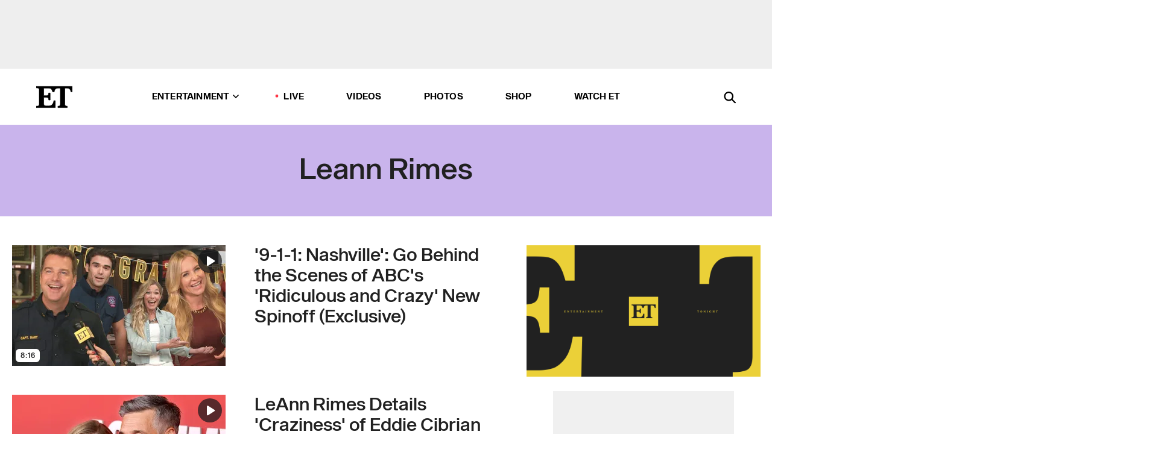

--- FILE ---
content_type: text/html; charset=utf-8
request_url: https://www.etonline.com/latest/people/leann-rimes
body_size: 20190
content:
<!DOCTYPE html><html lang="en"><head><meta charSet="utf-8" data-next-head=""/><meta name="viewport" content="width=device-width" data-next-head=""/><link rel="dns-prefetch" href="//global.ketchcdn.com" data-next-head=""/><link rel="dns-prefetch" href="//cdn.privacy.paramount.com" data-next-head=""/><script type="text/javascript" data-next-head="">
          !function() {
            window.semaphore = window.semaphore || [];
            window.ketch = function() {
              window.semaphore.push(arguments)
            };
            var e = document.createElement("script");
            e.type = "text/javascript";
            e.src = "https://global.ketchcdn.com/web/v3/config/cbs_media_ventures/etonline/boot.js";
            e.async = 1;
            document.getElementsByTagName("head")[0].appendChild(e);
          }();
          </script><script type="text/javascript" data-next-head="">
          (function(a){
            var w=window,b='cbsoptanon',q='cmd',r='config';
            w[b] = w[b] ? w[b] : {};
            w[b][q] = w[b][q] ? w[b][q] : [];
            w[b][r] = w[b][r] ? w[b][r] : [];
            
            a.forEach(function(z){
              w[b][z] = w[b][z] || function(){
                var c=arguments;
                w[b][q].push(function(){
                  w[b][z].apply(w[b],c);
                })
              }
            });
          })(["onScriptsReady","onAdsReady"]);
          </script><script async="" id="optanon-request" type="text/javascript" src="//cdn.privacy.paramount.com/dist/optanon-v2.0.0.js" data-next-head=""></script><title data-next-head="">Leann Rimes - Exclusive Interviews, Pictures &amp; More | Entertainment Tonight</title><meta name="description" content="Get the latest news about Leann Rimes. Find exclusive interviews, video clips, photos and more on Entertainment Tonight." data-next-head=""/><meta property="og:description" content="Get the latest news about Leann Rimes. Find exclusive interviews, video clips, photos and more on Entertainment Tonight." data-next-head=""/><meta name="twitter:description" content="Get the latest news about Leann Rimes. Find exclusive interviews, video clips, photos and more on Entertainment Tonight." data-next-head=""/><meta name="title" content="Leann Rimes - Exclusive Interviews, Pictures &amp; More | Entertainment Tonight" data-next-head=""/><meta property="og:title" content="Leann Rimes - Exclusive Interviews, Pictures &amp; More | Entertainment Tonight" data-next-head=""/><meta property="og:site_name" content="Entertainment Tonight" data-next-head=""/><meta property="og:url" content="https://www.etonline.com/latest/people/leann-rimes" data-next-head=""/><meta property="og:image" content="https://www.etonline.com/img/et_default_image.jpeg" data-next-head=""/><meta property="og:image:width" content="1280" data-next-head=""/><meta property="og:image:height" content="720" data-next-head=""/><meta property="og:type" content="website" data-next-head=""/><meta name="twitter:title" content="Leann Rimes - Exclusive Interviews, Pictures &amp; More | Entertainment Tonight" data-next-head=""/><meta name="twitter:site" content="@etnow" data-next-head=""/><meta name="twitter:site:id" content="23603092" data-next-head=""/><meta name="twitter:url" content="https://www.etonline.com/latest/people/leann-rimes" data-next-head=""/><meta name="twitter:card" content="summary_large_image" data-next-head=""/><meta name="twitter:image" content="https://www.etonline.com/img/et_default_image.jpeg" data-next-head=""/><meta name="twitter:image:width" content="1280" data-next-head=""/><meta name="twitter:image:height" content="720" data-next-head=""/><meta property="fb:pages" content="106843036179" data-next-head=""/><meta property="fb:admins" content="3111204" data-next-head=""/><meta property="fb:app_id" content="145337045558621" data-next-head=""/><meta name="article:opinion" content="false" data-next-head=""/><link rel="canonical" href="https://www.etonline.com/latest/people/leann-rimes" data-next-head=""/><meta name="keywords" content="Leann Rimes, entertainment tonight, etonline, celebrity news" data-next-head=""/><meta name="robots" content="index" data-next-head=""/><meta name="robots" content="follow" data-next-head=""/><meta name="robots" content="max-image-preview:large" data-next-head=""/><link rel="alternate" type="application/rss+xml" href="https://www.etonline.com/people/leann-rimes/rss" data-next-head=""/><script type="application/ld+json" data-next-head="">{"name":"Entertainment Tonight","@type":"Organization","url":"https://www.etonline.com","sameAs":["https://www.facebook.com/EntertainmentTonight","https://www.instagram.com/entertainmenttonight/","https://twitter.com/etnow","https://www.youtube.com/entertainmenttonight","https://en.wikipedia.org/wiki/Entertainment_Tonight"],"logo":{"@type":"ImageObject","url":"https://www.etonline.com/themes/custom/et/logo.png","width":"152","height":"152"}}</script><link rel="preload" as="image" imageSrcSet="https://www.etonline.com/sites/default/files/styles/200x200/public/images/2025-10/ETD_SHOWCLIP_C03 911 NASHVILLE EXT_100925_VIDPIC.jpg?width=128&amp;quality=80 1x, https://www.etonline.com/sites/default/files/styles/200x200/public/images/2025-10/ETD_SHOWCLIP_C03 911 NASHVILLE EXT_100925_VIDPIC.jpg?width=256&amp;quality=80 2x" data-next-head=""/><link rel="preload" as="image" imageSrcSet="https://www.etonline.com/sites/default/files/styles/354x200/public/images/2025-10/ETD_SHOWCLIP_C03 911 NASHVILLE EXT_100925_VIDPIC.jpg?width=360&amp;quality=80 1x, https://www.etonline.com/sites/default/files/styles/354x200/public/images/2025-10/ETD_SHOWCLIP_C03 911 NASHVILLE EXT_100925_VIDPIC.jpg?width=780&amp;quality=80 2x" data-next-head=""/><link rel="preload" as="image" imageSrcSet="https://www.etonline.com/sites/default/files/styles/200x200/public/images/2025-07/ETD_SHOWCLIP_A07 LEANN RIMES_070825_VIDPIC.jpg?width=128&amp;quality=80 1x, https://www.etonline.com/sites/default/files/styles/200x200/public/images/2025-07/ETD_SHOWCLIP_A07 LEANN RIMES_070825_VIDPIC.jpg?width=256&amp;quality=80 2x" data-next-head=""/><link rel="preload" as="image" imageSrcSet="https://www.etonline.com/sites/default/files/styles/354x200/public/images/2025-07/ETD_SHOWCLIP_A07 LEANN RIMES_070825_VIDPIC.jpg?width=360&amp;quality=80 1x, https://www.etonline.com/sites/default/files/styles/354x200/public/images/2025-07/ETD_SHOWCLIP_A07 LEANN RIMES_070825_VIDPIC.jpg?width=780&amp;quality=80 2x" data-next-head=""/><link rel="preload" as="image" imageSrcSet="https://www.etonline.com/sites/default/files/styles/200x200/public/images/2025-06/ETD_TREND_LeAnn_Rimes_20250625.jpg?width=128&amp;quality=80 1x, https://www.etonline.com/sites/default/files/styles/200x200/public/images/2025-06/ETD_TREND_LeAnn_Rimes_20250625.jpg?width=256&amp;quality=80 2x" data-next-head=""/><link rel="preload" as="image" imageSrcSet="https://www.etonline.com/sites/default/files/styles/354x200/public/images/2025-06/ETD_TREND_LeAnn_Rimes_20250625.jpg?width=360&amp;quality=80 1x, https://www.etonline.com/sites/default/files/styles/354x200/public/images/2025-06/ETD_TREND_LeAnn_Rimes_20250625.jpg?width=780&amp;quality=80 2x" data-next-head=""/><link rel="preload" as="image" imageSrcSet="https://www.etonline.com/sites/default/files/styles/200x200/public/images/2025-05/ETD_ACM_INTV_LEANN_RIMES_050825_TRT0228_GR_VIDPIC_16x9.jpg?width=128&amp;quality=80 1x, https://www.etonline.com/sites/default/files/styles/200x200/public/images/2025-05/ETD_ACM_INTV_LEANN_RIMES_050825_TRT0228_GR_VIDPIC_16x9.jpg?width=256&amp;quality=80 2x" data-next-head=""/><link rel="preload" as="image" imageSrcSet="https://www.etonline.com/sites/default/files/styles/354x200/public/images/2025-05/ETD_ACM_INTV_LEANN_RIMES_050825_TRT0228_GR_VIDPIC_16x9.jpg?width=360&amp;quality=80 1x, https://www.etonline.com/sites/default/files/styles/354x200/public/images/2025-05/ETD_ACM_INTV_LEANN_RIMES_050825_TRT0228_GR_VIDPIC_16x9.jpg?width=780&amp;quality=80 2x" data-next-head=""/><link rel="preload" as="image" imageSrcSet="https://www.etonline.com/sites/default/files/styles/200x200/public/images/2025-05/ET.1.JPG?width=128&amp;quality=80 1x, https://www.etonline.com/sites/default/files/styles/200x200/public/images/2025-05/ET.1.JPG?width=256&amp;quality=80 2x" data-next-head=""/><link rel="preload" as="image" imageSrcSet="https://www.etonline.com/sites/default/files/styles/354x200/public/images/2025-05/ET.1.JPG?width=360&amp;quality=80 1x, https://www.etonline.com/sites/default/files/styles/354x200/public/images/2025-05/ET.1.JPG?width=780&amp;quality=80 2x" data-next-head=""/><link rel="preload" as="image" imageSrcSet="https://www.etonline.com/sites/default/files/styles/200x200/public/images/2025-02/ETD_PKG_COYTE_UGLY_20250227_16X9.jpg?width=128&amp;quality=80 1x, https://www.etonline.com/sites/default/files/styles/200x200/public/images/2025-02/ETD_PKG_COYTE_UGLY_20250227_16X9.jpg?width=256&amp;quality=80 2x" data-next-head=""/><link rel="preload" as="image" imageSrcSet="https://www.etonline.com/sites/default/files/styles/354x200/public/images/2025-02/ETD_PKG_COYTE_UGLY_20250227_16X9.jpg?width=360&amp;quality=80 1x, https://www.etonline.com/sites/default/files/styles/354x200/public/images/2025-02/ETD_PKG_COYTE_UGLY_20250227_16X9.jpg?width=780&amp;quality=80 2x" data-next-head=""/><link rel="preload" as="image" imageSrcSet="https://www.etonline.com/sites/default/files/styles/200x200/public/images/2021-05/GettyImages-1204586085.jpg?width=128&amp;quality=80 1x, https://www.etonline.com/sites/default/files/styles/200x200/public/images/2021-05/GettyImages-1204586085.jpg?width=256&amp;quality=80 2x" data-next-head=""/><link rel="preload" as="image" imageSrcSet="https://www.etonline.com/sites/default/files/styles/354x200/public/images/2021-05/GettyImages-1204586085.jpg?width=360&amp;quality=80 1x, https://www.etonline.com/sites/default/files/styles/354x200/public/images/2021-05/GettyImages-1204586085.jpg?width=780&amp;quality=80 2x" data-next-head=""/><link rel="preload" as="image" imageSrcSet="https://www.etonline.com/sites/default/files/styles/200x200/public/images/2023-04/ETD_SHOWCLIP_C01 GRAMMY SALUTE TO THE BEACH BOYS (EXTENDED)_040623_CR_16x9.jpg?width=128&amp;quality=80 1x, https://www.etonline.com/sites/default/files/styles/200x200/public/images/2023-04/ETD_SHOWCLIP_C01 GRAMMY SALUTE TO THE BEACH BOYS (EXTENDED)_040623_CR_16x9.jpg?width=256&amp;quality=80 2x" data-next-head=""/><link rel="preload" as="image" imageSrcSet="https://www.etonline.com/sites/default/files/styles/354x200/public/images/2023-04/ETD_SHOWCLIP_C01 GRAMMY SALUTE TO THE BEACH BOYS (EXTENDED)_040623_CR_16x9.jpg?width=360&amp;quality=80 1x, https://www.etonline.com/sites/default/files/styles/354x200/public/images/2023-04/ETD_SHOWCLIP_C01 GRAMMY SALUTE TO THE BEACH BOYS (EXTENDED)_040623_CR_16x9.jpg?width=780&amp;quality=80 2x" data-next-head=""/><link rel="preload" as="image" imageSrcSet="https://www.etonline.com/sites/default/files/styles/200x200/public/images/2022-10/ETD_SHOWCLIP_A10 PKG LORETTA LYNN OBIT_rev_100422_CR_16X9.jpg?width=128&amp;quality=80 1x, https://www.etonline.com/sites/default/files/styles/200x200/public/images/2022-10/ETD_SHOWCLIP_A10 PKG LORETTA LYNN OBIT_rev_100422_CR_16X9.jpg?width=256&amp;quality=80 2x" data-next-head=""/><link rel="preload" as="image" imageSrcSet="https://www.etonline.com/sites/default/files/styles/354x200/public/images/2022-10/ETD_SHOWCLIP_A10 PKG LORETTA LYNN OBIT_rev_100422_CR_16X9.jpg?width=360&amp;quality=80 1x, https://www.etonline.com/sites/default/files/styles/354x200/public/images/2022-10/ETD_SHOWCLIP_A10 PKG LORETTA LYNN OBIT_rev_100422_CR_16X9.jpg?width=780&amp;quality=80 2x" data-next-head=""/><link rel="preload" as="image" imageSrcSet="https://www.etonline.com/sites/default/files/styles/200x200/public/images/2022-09/VIDPIC DOWNLOAD 1174 GOMEZ BIEBER 16x9.jpg?width=128&amp;quality=80 1x, https://www.etonline.com/sites/default/files/styles/200x200/public/images/2022-09/VIDPIC DOWNLOAD 1174 GOMEZ BIEBER 16x9.jpg?width=256&amp;quality=80 2x" data-next-head=""/><link rel="preload" as="image" imageSrcSet="https://www.etonline.com/sites/default/files/styles/354x200/public/images/2022-09/VIDPIC DOWNLOAD 1174 GOMEZ BIEBER 16x9.jpg?width=360&amp;quality=80 1x, https://www.etonline.com/sites/default/files/styles/354x200/public/images/2022-09/VIDPIC DOWNLOAD 1174 GOMEZ BIEBER 16x9.jpg?width=780&amp;quality=80 2x" data-next-head=""/><link rel="preload" as="image" imageSrcSet="https://www.etonline.com/sites/default/files/styles/200x200/public/images/2022-09/ETD_SHOWCLIP_LEANN &amp; EDDIE EXCLUSIVE_9_29 SHOW PIECE_092822_CR_16x9.jpg?width=128&amp;quality=80 1x, https://www.etonline.com/sites/default/files/styles/200x200/public/images/2022-09/ETD_SHOWCLIP_LEANN &amp; EDDIE EXCLUSIVE_9_29 SHOW PIECE_092822_CR_16x9.jpg?width=256&amp;quality=80 2x" data-next-head=""/><link rel="preload" as="image" imageSrcSet="https://www.etonline.com/sites/default/files/styles/354x200/public/images/2022-09/ETD_SHOWCLIP_LEANN &amp; EDDIE EXCLUSIVE_9_29 SHOW PIECE_092822_CR_16x9.jpg?width=360&amp;quality=80 1x, https://www.etonline.com/sites/default/files/styles/354x200/public/images/2022-09/ETD_SHOWCLIP_LEANN &amp; EDDIE EXCLUSIVE_9_29 SHOW PIECE_092822_CR_16x9.jpg?width=780&amp;quality=80 2x" data-next-head=""/><link rel="preload" as="image" imageSrcSet="https://www.etonline.com/sites/default/files/styles/200x200/public/images/2022-04/GettyImages-1201788441.jpg?width=128&amp;quality=80 1x, https://www.etonline.com/sites/default/files/styles/200x200/public/images/2022-04/GettyImages-1201788441.jpg?width=256&amp;quality=80 2x" data-next-head=""/><link rel="preload" as="image" imageSrcSet="https://www.etonline.com/sites/default/files/styles/354x200/public/images/2022-04/GettyImages-1201788441.jpg?width=360&amp;quality=80 1x, https://www.etonline.com/sites/default/files/styles/354x200/public/images/2022-04/GettyImages-1201788441.jpg?width=780&amp;quality=80 2x" data-next-head=""/><link rel="preload" as="image" imageSrcSet="https://www.etonline.com/sites/default/files/styles/200x200/public/images/2022-07/maxresdefault.jpeg?width=128&amp;quality=80 1x, https://www.etonline.com/sites/default/files/styles/200x200/public/images/2022-07/maxresdefault.jpeg?width=256&amp;quality=80 2x" data-next-head=""/><link rel="preload" as="image" imageSrcSet="https://www.etonline.com/sites/default/files/styles/354x200/public/images/2022-07/maxresdefault.jpeg?width=360&amp;quality=80 1x, https://www.etonline.com/sites/default/files/styles/354x200/public/images/2022-07/maxresdefault.jpeg?width=780&amp;quality=80 2x" data-next-head=""/><link rel="preload" as="image" imageSrcSet="https://www.etonline.com/sites/default/files/styles/200x200/public/images/2022-07/LeAnn Rimes PR Image 3 (Photo Credit -Norman Seeff) (2).jpg?width=128&amp;quality=80 1x, https://www.etonline.com/sites/default/files/styles/200x200/public/images/2022-07/LeAnn Rimes PR Image 3 (Photo Credit -Norman Seeff) (2).jpg?width=256&amp;quality=80 2x" data-next-head=""/><link rel="preload" as="image" imageSrcSet="https://www.etonline.com/sites/default/files/styles/354x200/public/images/2022-07/LeAnn Rimes PR Image 3 (Photo Credit -Norman Seeff) (2).jpg?width=360&amp;quality=80 1x, https://www.etonline.com/sites/default/files/styles/354x200/public/images/2022-07/LeAnn Rimes PR Image 3 (Photo Credit -Norman Seeff) (2).jpg?width=780&amp;quality=80 2x" data-next-head=""/><meta charSet="utf-8"/><meta http-equiv="content-language" content="en_US"/><link rel="dns-prefetch" href="//cdn.cookielaw.org"/><link rel="dns-prefetch" href="//cdn.privacy.paramount.com"/><link rel="apple-touch-icon" sizes="57x57" href="/img/favicons/apple-icon-57x57.png"/><link rel="apple-touch-icon" sizes="60x60" href="/img/favicons/apple-icon-60x60.png"/><link rel="apple-touch-icon" sizes="72x72" href="/img/favicons/apple-icon-72x72.png"/><link rel="apple-touch-icon" sizes="76x76" href="/img/favicons/apple-icon-76x76.png"/><link rel="apple-touch-icon" sizes="114x114" href="/img/favicons/apple-icon-114x114.png"/><link rel="apple-touch-icon" sizes="120x120" href="/img/favicons/apple-icon-120x120.png"/><link rel="apple-touch-icon" sizes="144x144" href="/img/favicons/apple-icon-144x144.png"/><link rel="apple-touch-icon" sizes="152x152" href="/img/favicons/apple-icon-152x152.png"/><link rel="apple-touch-icon" sizes="180x180" href="/img/favicons/apple-icon-180x180.png"/><link rel="icon" type="image/png" sizes="192x192" href="/img/favicons/android-icon-192x192.png"/><link rel="icon" type="image/png" sizes="32x32" href="/img/favicons/favicon-32x32.png"/><link rel="icon" type="image/png" sizes="96x96" href="/img/favicons/favicon-96x96.png"/><link rel="icon" type="image/png" sizes="16x16" href="/img/favicons/favicon-16x16.png"/><link rel="shortcut icon" type="image/x-icon" href="/favicon.ico"/><meta name="msapplication-TileImage" content="/img/favicons/ms-icon-144x144.png"/><link rel="preconnect" href="https://www.etonline.com"/><link rel="preload" href="/fonts/sequel_sans/sequelsans-bookbody-webfont.woff2" as="font" type="font/woff2" crossorigin="true"/><link rel="preload" href="/fonts/sequel_sans/sequelsans-semiboldhead-webfont.woff2" as="font" type="font/woff2" crossorigin="true"/><link rel="preload" href="/fonts/sequel_sans/sequelsans-boldhead-webfont.woff2" as="font" type="font/woff2" crossorigin="true"/><link rel="preload" href="/fonts/sequel_sans/sequelsans-lightbody-webfont.woff2" as="font" type="font/woff2" crossorigin="true"/><link rel="preload" href="/fonts/sequel_sans/sequelsans-lighthead-webfont.woff2" as="font" type="font/woff2" crossorigin="true"/><link rel="preload" href="/fonts/sequel_sans/sequelsans-bookhead-webfont.woff2" as="font" type="font/woff2" crossorigin="true"/><link rel="preload" href="/fonts/sequel_sans/sequelsans-semiboldbody-webfont.woff2" as="font" type="font/woff2" crossorigin="true"/><link rel="preload" href="/fonts/sequel_sans/sequelsans-romanbody-webfont.woff2" as="font" type="font/woff2" crossorigin="true"/><link rel="preload" href="/fonts/sequel_sans/sequelsans-boldbody-webfont.woff2" as="font" type="font/woff2" crossorigin="true"/><link rel="preload" href="/fonts/sequel_sans/sequelsans-mediumbody-webfont.woff2" as="font" type="font/woff2" crossorigin="true"/><link rel="preload" href="/fonts/sequel_sans/sequelsans-mediumhead-webfont.woff2" as="font" type="font/woff2" crossorigin="true"/><meta property="fb:app_id" content="145337045558621"/><meta property="fb:admins" content="3111204"/><meta property="fb:pages" content="106843036179"/><meta property="og:site_name" content="Entertainment Tonight"/><meta name="twitter:site" content="@etnow"/><meta name="twitter:site:id" content="23603092"/><meta name="twitter:creator" content="@etnow"/><link rel="manifest" crossorigin="use-credentials" href="/manifest.json"/><meta name="theme-color" content="#fff"/><meta name="msapplication-TileColor" content="#fd005b"/><noscript><style>.submenu-with-subqueue, .submenu { display: block !important; }</style></noscript><script id="utag-isSPA">var utag_data = window.utag_data || {}; window.utag_data.isSPA = true;</script><link rel="preload" href="/_next/static/css/bf2a48180e14e611.css" as="style"/><link rel="stylesheet" href="/_next/static/css/bf2a48180e14e611.css" data-n-g=""/><noscript data-n-css=""></noscript><script defer="" nomodule="" src="/_next/static/chunks/polyfills-42372ed130431b0a.js"></script><script defer="" src="/_next/static/chunks/8540.f946d41e093433bd.js"></script><script defer="" src="/_next/static/chunks/7469.a65441ba8e2ae64e.js"></script><script defer="" src="/_next/static/chunks/03890d9e-c7dc52b197fe5cc0.js"></script><script defer="" src="/_next/static/chunks/1219-3eb675ecd2a73cd0.js"></script><script defer="" src="/_next/static/chunks/4226.ae1ade28a68c7c8b.js"></script><script src="/_next/static/chunks/webpack-663b78308d75e97a.js" defer=""></script><script src="/_next/static/chunks/framework-97862ef36bc4065f.js" defer=""></script><script src="/_next/static/chunks/main-f47cad7d2440de01.js" defer=""></script><script src="/_next/static/chunks/pages/_app-81c29bc07b709f21.js" defer=""></script><script src="/_next/static/chunks/8220-8c3b7d4a24781c26.js" defer=""></script><script src="/_next/static/chunks/6960-ed4ab36c865fd8f9.js" defer=""></script><script src="/_next/static/chunks/2774-ee8e425e4d9db610.js" defer=""></script><script src="/_next/static/chunks/4899-60702dea61a0f3e4.js" defer=""></script><script src="/_next/static/chunks/8827-dfdf2947beb6464a.js" defer=""></script><script src="/_next/static/chunks/6982-8aad6155a7045f30.js" defer=""></script><script src="/_next/static/chunks/9682-4863a7dbb922173d.js" defer=""></script><script src="/_next/static/chunks/8185-107f9c12e2ef66ab.js" defer=""></script><script src="/_next/static/chunks/8519-e6c7c6229cc4a6ca.js" defer=""></script><script src="/_next/static/chunks/pages/latest/%5B...alias%5D-56e2d16f4ff28152.js" defer=""></script><script src="/_next/static/etonline/_buildManifest.js" defer=""></script><script src="/_next/static/etonline/_ssgManifest.js" defer=""></script></head><body class="skybox-auto-collapse"><div id="__next"><div class="page--taxonomy"><div class="main-menu__sticky" style="top:0px"><div class="header__wrapper "><div id="sticky-banner"><div data-ad-ref="mobile-omni-skybox-plus-sticky" class="bidbarrel-ad skybox-closeBtn skybox-collapseBtn skybox-videoStop"></div><div class="omni-skybox-plus-stick-placeholder"></div></div><div data-ad-ref="intromercial"></div><header id="header" class="header affix-top"><div class="header__container " style="transform:translateY(0px)"><div class="header__main"><div class="header__column-left"><a href="/" aria-label="ET Online Homepage" class="header__logo"><svg viewBox="0 0 87 51"><path d="M86.989 0l-44.65.002L0 0v3.451c2.23 0 3.879.235 4.946.7 1.066.464 1.745 1.101 2.034 1.917.29.818.432 1.951.432 3.406v32.048c0 2.207-.45 3.761-1.355 4.663-.902.902-2.92 1.354-6.048 1.356V51h45.863V34.224h-3.53c-.598 3.882-1.654 6.735-3.164 8.56-1.512 1.82-3.048 2.951-4.61 3.387-1.612.443-3.278.664-4.95.658h-4.1c-1.832 0-3.242-.137-4.234-.415-.992-.276-1.706-.723-2.143-1.343-.467-.688-.746-1.484-.81-2.313-.1-.928-.15-2.394-.15-4.4V26.37h5.267c1.792 0 3.105.152 3.97.449.86.3 1.55.951 1.897 1.791.403.895.657 2.275.756 4.158h3.463V15.8H29.92c-.126 1.881-.364 3.263-.716 4.138-.311.845-.988 1.506-1.843 1.791-.875.317-2.206.472-3.989.47h-5.19V4.177h9.56c2.539 0 4.437.145 5.696.436 1.26.29 2.402 1.066 3.425 2.33 1.016 1.266 1.913 3.366 2.69 6.3l3.997.035c.15-3.159.758-4.29 1.824-5.807 1.067-1.519 2.303-2.449 3.707-2.785 1.404-.335 3.174-.509 5.306-.509H58.1v37.346c0 2.207-.452 3.761-1.358 4.663-.894.897-1.469 1.356-4.606 1.356V51h22.683v-3.453c-2.133 0-2.296-.225-3.404-.672-1.103-.448-1.8-1.085-2.103-1.9-.302-.814-.45-1.96-.45-3.438V4.176h4.765c1.437-.024 2.868.156 4.258.529 1.23.351 2.378 1.28 3.441 2.781 1.066 1.503 1.765 2.63 2.093 5.79H87" mask="url(#prefix__b)"></path></svg></a></div><nav class="header__column-center "><ul class="main-menu"><li class="main-menu__item main-menu__item--entertainment main-menu__item--submenu-closed"><a href="/news" class="main-menu__link dropdown-toggle" data-toggle="dropdown" aria-expanded="false">Entertainment<svg width="10" height="6" viewBox="0 0 10 6" aria-hidden="true"><path fill="none" fill-rule="evenodd" stroke-linecap="round" stroke-width="1.5" d="M9 1L5 5 1 1"></path></svg></a><div style="height:60rem" class="submenu-with-subqueue main-menu__submenu-with-subqueue"><div class="submenu-with-subqueue__scrollable main-menu__submenu-with-subqueue__scrollable"><ul class="main-menu__submenu submenu"><li class="main-menu__item main-menu__item--latestvideos submenu__item main-menu__submenu__item"><a href="/video" class="main-menu__link main-menu__submenu__link submenu__link">Latest Videos</a></li><li class="main-menu__item main-menu__item--articles submenu__item main-menu__submenu__item"><a href="/news" class="main-menu__link main-menu__submenu__link submenu__link">Articles</a></li><li class="main-menu__item main-menu__item--tv submenu__item main-menu__submenu__item"><a href="/latest/tv" class="main-menu__link main-menu__submenu__link submenu__link">TV</a></li><li class="main-menu__item main-menu__item--etvaultunlocked submenu__item main-menu__submenu__item"><a href="/latest/news/et-vault-unlocked" class="main-menu__link main-menu__submenu__link submenu__link">ET Vault Unlocked</a></li><li class="main-menu__item main-menu__item--music submenu__item main-menu__submenu__item"><a href="/latest/music" class="main-menu__link main-menu__submenu__link submenu__link">Music</a></li><li class="main-menu__item main-menu__item--awards submenu__item main-menu__submenu__item"><a href="/latest/awards" class="main-menu__link main-menu__submenu__link submenu__link">Awards</a></li><li class="main-menu__item main-menu__item--movies submenu__item main-menu__submenu__item"><a href="/latest/movies" class="main-menu__link main-menu__submenu__link submenu__link">Movies</a></li><li class="main-menu__item main-menu__item--newsletter submenu__item main-menu__submenu__item"><a href="https://www.etonline.com/newsletters" class="main-menu__link main-menu__submenu__link submenu__link">Newsletter</a></li><button class="main-menu__mobile-close-button submenu-with-subqueue__mobile-close-button"><span class="sr-only">Close Menu</span><div></div></button></ul></div></div></li><li class="main-menu__item main-menu__item--live "><span class="live-flag__circle live-flag__circle--pulse"></span><a href="/live" class="main-menu__link">LIVE</a></li><li class="main-menu__item main-menu__item--videos "><a href="/video" class="main-menu__link" target="_self">Videos</a></li><li class="main-menu__item main-menu__item--photos"><a href="/gallery" class="main-menu__link">Photos</a></li><li class="main-menu__item main-menu__item--shop "><a href="/shop" class="main-menu__link">Shop</a></li><li class="main-menu__item main-menu__item--watchet "><a href="/showfinder" class="main-menu__link" target="_blank">Watch ET</a></li></ul></nav><div class="header__column-right"><div class="header__search" aria-labelledby="open-dialog-label"><div class="header__page-mask hide"></div><form class="header__search-form hide" action="/search" method="get" accept-charset="UTF-8" role="dialog" aria-modal="true" aria-labelledby="dialog-label"><button type="submit" class="header__search-form__search-icon"><span id="dialog-label" class="sr-only">Search</span><div></div></button><input id="header-search-input" class="header__search-form__input" title="Enter the terms you wish to search for." placeholder="Search" type="search" name="keywords" size="15" maxLength="128" tabindex="-1" value=""/><button id="header-search-close" type="button" class="header__search-form__button header__search-form__button--close"><span class="sr-only">Close Form</span><div></div></button></form><button type="button" class="header__search-form__button header__search-form__button--open"><span id="open-dialog-label" class="sr-only">Open Search Form</span><div></div></button></div></div></div></div></header></div></div><div class="wrap-site"><main><div class="taxonomy__header"><h1>Leann Rimes</h1></div><div class="taxonomy__columns"><div class="taxonomy__column taxonomy__column--left"><div class="taxonomy__item"><a aria-label="Visit &#x27;9-1-1: Nashville&#x27;: Go Behind the Scenes of ABC&#x27;s &#x27;Ridiculous and Crazy&#x27; New Spinoff (Exclusive)" class="taxonomy__item-img" href="/media/videos/9-1-1-nashville-go-behind-the-scenes-of-abcs-ridiculous-and-crazy-new-spinoff"><div class="wrap-relative"><img class="overlay overlay--top-right play-button" src="/img/icons/play-button-rounded.svg" alt="play"/><span class="overlay overlay-info--element overlay--bottom-left">8:16</span><div class="mobile-only"><span style="box-sizing:border-box;display:inline-block;overflow:hidden;width:initial;height:initial;background:none;opacity:1;border:0;margin:0;padding:0;position:relative;max-width:100%"><span style="box-sizing:border-box;display:block;width:initial;height:initial;background:none;opacity:1;border:0;margin:0;padding:0;max-width:100%"><img style="display:block;max-width:100%;width:initial;height:initial;background:none;opacity:1;border:0;margin:0;padding:0" alt="" aria-hidden="true" src="data:image/svg+xml,%3csvg%20xmlns=%27http://www.w3.org/2000/svg%27%20version=%271.1%27%20width=%27104%27%20height=%27104%27/%3e"/></span><img srcSet="https://www.etonline.com/sites/default/files/styles/200x200/public/images/2025-10/ETD_SHOWCLIP_C03 911 NASHVILLE EXT_100925_VIDPIC.jpg?width=128&amp;quality=80 1x, https://www.etonline.com/sites/default/files/styles/200x200/public/images/2025-10/ETD_SHOWCLIP_C03 911 NASHVILLE EXT_100925_VIDPIC.jpg?width=256&amp;quality=80 2x" src="https://www.etonline.com/sites/default/files/styles/200x200/public/images/2025-10/ETD_SHOWCLIP_C03 911 NASHVILLE EXT_100925_VIDPIC.jpg?width=256&amp;quality=80" decoding="async" data-nimg="intrinsic" style="position:absolute;top:0;left:0;bottom:0;right:0;box-sizing:border-box;padding:0;border:none;margin:auto;display:block;width:0;height:0;min-width:100%;max-width:100%;min-height:100%;max-height:100%;background-size:cover;background-position:0% 0%;filter:blur(20px);background-image:url(&quot;https://www.etonline.com/sites/default/files/styles/200x200/public/images/2025-10/ETD_SHOWCLIP_C03 911 NASHVILLE EXT_100925_VIDPIC.jpg?blur=50&amp;width=2&quot;)"/><noscript><img loading="eager" decoding="async" data-nimg="intrinsic" style="position:absolute;top:0;left:0;bottom:0;right:0;box-sizing:border-box;padding:0;border:none;margin:auto;display:block;width:0;height:0;min-width:100%;max-width:100%;min-height:100%;max-height:100%" srcSet="https://www.etonline.com/sites/default/files/styles/200x200/public/images/2025-10/ETD_SHOWCLIP_C03 911 NASHVILLE EXT_100925_VIDPIC.jpg?width=128&amp;quality=80 1x, https://www.etonline.com/sites/default/files/styles/200x200/public/images/2025-10/ETD_SHOWCLIP_C03 911 NASHVILLE EXT_100925_VIDPIC.jpg?width=256&amp;quality=80 2x" src="https://www.etonline.com/sites/default/files/styles/200x200/public/images/2025-10/ETD_SHOWCLIP_C03 911 NASHVILLE EXT_100925_VIDPIC.jpg?width=256&amp;quality=80"/></noscript></span></div><div class="desktop-only"><span style="box-sizing:border-box;display:inline-block;overflow:hidden;width:initial;height:initial;background:none;opacity:1;border:0;margin:0;padding:0;position:relative;max-width:100%"><span style="box-sizing:border-box;display:block;width:initial;height:initial;background:none;opacity:1;border:0;margin:0;padding:0;max-width:100%"><img style="display:block;max-width:100%;width:initial;height:initial;background:none;opacity:1;border:0;margin:0;padding:0" alt="" aria-hidden="true" src="data:image/svg+xml,%3csvg%20xmlns=%27http://www.w3.org/2000/svg%27%20version=%271.1%27%20width=%27354%27%20height=%27200%27/%3e"/></span><img alt="&#x27;9-1-1: Nashville&#x27;: Go Behind the Scenes of ABC&#x27;s &#x27;Ridiculous and Crazy&#x27; New Spinoff (Exclusive)" srcSet="https://www.etonline.com/sites/default/files/styles/354x200/public/images/2025-10/ETD_SHOWCLIP_C03 911 NASHVILLE EXT_100925_VIDPIC.jpg?width=360&amp;quality=80 1x, https://www.etonline.com/sites/default/files/styles/354x200/public/images/2025-10/ETD_SHOWCLIP_C03 911 NASHVILLE EXT_100925_VIDPIC.jpg?width=780&amp;quality=80 2x" src="https://www.etonline.com/sites/default/files/styles/354x200/public/images/2025-10/ETD_SHOWCLIP_C03 911 NASHVILLE EXT_100925_VIDPIC.jpg?width=780&amp;quality=80" decoding="async" data-nimg="intrinsic" class="img-full desktop-only" style="position:absolute;top:0;left:0;bottom:0;right:0;box-sizing:border-box;padding:0;border:none;margin:auto;display:block;width:0;height:0;min-width:100%;max-width:100%;min-height:100%;max-height:100%;background-size:cover;background-position:0% 0%;filter:blur(20px);background-image:url(&quot;https://www.etonline.com/sites/default/files/styles/354x200/public/images/2025-10/ETD_SHOWCLIP_C03 911 NASHVILLE EXT_100925_VIDPIC.jpg?blur=50&amp;width=2&quot;)"/><noscript><img alt="&#x27;9-1-1: Nashville&#x27;: Go Behind the Scenes of ABC&#x27;s &#x27;Ridiculous and Crazy&#x27; New Spinoff (Exclusive)" loading="eager" decoding="async" data-nimg="intrinsic" style="position:absolute;top:0;left:0;bottom:0;right:0;box-sizing:border-box;padding:0;border:none;margin:auto;display:block;width:0;height:0;min-width:100%;max-width:100%;min-height:100%;max-height:100%" class="img-full desktop-only" srcSet="https://www.etonline.com/sites/default/files/styles/354x200/public/images/2025-10/ETD_SHOWCLIP_C03 911 NASHVILLE EXT_100925_VIDPIC.jpg?width=360&amp;quality=80 1x, https://www.etonline.com/sites/default/files/styles/354x200/public/images/2025-10/ETD_SHOWCLIP_C03 911 NASHVILLE EXT_100925_VIDPIC.jpg?width=780&amp;quality=80 2x" src="https://www.etonline.com/sites/default/files/styles/354x200/public/images/2025-10/ETD_SHOWCLIP_C03 911 NASHVILLE EXT_100925_VIDPIC.jpg?width=780&amp;quality=80"/></noscript></span></div></div></a><div class="taxonomy__item-desc"><a href="/media/videos/9-1-1-nashville-go-behind-the-scenes-of-abcs-ridiculous-and-crazy-new-spinoff" aria-label="&#x27;9-1-1: Nashville&#x27;: Go Behind the Scenes of ABC&#x27;s &#x27;Ridiculous and Crazy&#x27; New Spinoff (Exclusive)"><h2 class="taxonomy__title">&#x27;9-1-1: Nashville&#x27;: Go Behind the Scenes of ABC&#x27;s &#x27;Ridiculous and Crazy&#x27; New Spinoff (Exclusive)</h2><p class="taxonomy__subhead">ET is on set with the cast &#x27;9-1-1: Nashville&#x27; for a behind-the-scenes look at the new series, airing Thursdays on ABC.</p></a></div></div><div class="taxonomy__item"><a aria-label="Visit LeAnn Rimes Details &#x27;Craziness&#x27; of Eddie Cibrian Affair, 16 Years Later" class="taxonomy__item-img" href="/media/videos/leann-rimes-details-craziness-of-eddie-cibrian-affair-16-years-later-236195"><div class="wrap-relative"><img class="overlay overlay--top-right play-button" src="/img/icons/play-button-rounded.svg" alt="play"/><span class="overlay overlay-info--element overlay--bottom-left">1:57</span><div class="mobile-only"><span style="box-sizing:border-box;display:inline-block;overflow:hidden;width:initial;height:initial;background:none;opacity:1;border:0;margin:0;padding:0;position:relative;max-width:100%"><span style="box-sizing:border-box;display:block;width:initial;height:initial;background:none;opacity:1;border:0;margin:0;padding:0;max-width:100%"><img style="display:block;max-width:100%;width:initial;height:initial;background:none;opacity:1;border:0;margin:0;padding:0" alt="" aria-hidden="true" src="data:image/svg+xml,%3csvg%20xmlns=%27http://www.w3.org/2000/svg%27%20version=%271.1%27%20width=%27104%27%20height=%27104%27/%3e"/></span><img srcSet="https://www.etonline.com/sites/default/files/styles/200x200/public/images/2025-07/ETD_SHOWCLIP_A07 LEANN RIMES_070825_VIDPIC.jpg?width=128&amp;quality=80 1x, https://www.etonline.com/sites/default/files/styles/200x200/public/images/2025-07/ETD_SHOWCLIP_A07 LEANN RIMES_070825_VIDPIC.jpg?width=256&amp;quality=80 2x" src="https://www.etonline.com/sites/default/files/styles/200x200/public/images/2025-07/ETD_SHOWCLIP_A07 LEANN RIMES_070825_VIDPIC.jpg?width=256&amp;quality=80" decoding="async" data-nimg="intrinsic" style="position:absolute;top:0;left:0;bottom:0;right:0;box-sizing:border-box;padding:0;border:none;margin:auto;display:block;width:0;height:0;min-width:100%;max-width:100%;min-height:100%;max-height:100%;background-size:cover;background-position:0% 0%;filter:blur(20px);background-image:url(&quot;https://www.etonline.com/sites/default/files/styles/200x200/public/images/2025-07/ETD_SHOWCLIP_A07 LEANN RIMES_070825_VIDPIC.jpg?blur=50&amp;width=2&quot;)"/><noscript><img loading="eager" decoding="async" data-nimg="intrinsic" style="position:absolute;top:0;left:0;bottom:0;right:0;box-sizing:border-box;padding:0;border:none;margin:auto;display:block;width:0;height:0;min-width:100%;max-width:100%;min-height:100%;max-height:100%" srcSet="https://www.etonline.com/sites/default/files/styles/200x200/public/images/2025-07/ETD_SHOWCLIP_A07 LEANN RIMES_070825_VIDPIC.jpg?width=128&amp;quality=80 1x, https://www.etonline.com/sites/default/files/styles/200x200/public/images/2025-07/ETD_SHOWCLIP_A07 LEANN RIMES_070825_VIDPIC.jpg?width=256&amp;quality=80 2x" src="https://www.etonline.com/sites/default/files/styles/200x200/public/images/2025-07/ETD_SHOWCLIP_A07 LEANN RIMES_070825_VIDPIC.jpg?width=256&amp;quality=80"/></noscript></span></div><div class="desktop-only"><span style="box-sizing:border-box;display:inline-block;overflow:hidden;width:initial;height:initial;background:none;opacity:1;border:0;margin:0;padding:0;position:relative;max-width:100%"><span style="box-sizing:border-box;display:block;width:initial;height:initial;background:none;opacity:1;border:0;margin:0;padding:0;max-width:100%"><img style="display:block;max-width:100%;width:initial;height:initial;background:none;opacity:1;border:0;margin:0;padding:0" alt="" aria-hidden="true" src="data:image/svg+xml,%3csvg%20xmlns=%27http://www.w3.org/2000/svg%27%20version=%271.1%27%20width=%27354%27%20height=%27200%27/%3e"/></span><img alt="LeAnn Rimes Details &#x27;Craziness&#x27; of Eddie Cibrian Affair, 16 Years Later" srcSet="https://www.etonline.com/sites/default/files/styles/354x200/public/images/2025-07/ETD_SHOWCLIP_A07 LEANN RIMES_070825_VIDPIC.jpg?width=360&amp;quality=80 1x, https://www.etonline.com/sites/default/files/styles/354x200/public/images/2025-07/ETD_SHOWCLIP_A07 LEANN RIMES_070825_VIDPIC.jpg?width=780&amp;quality=80 2x" src="https://www.etonline.com/sites/default/files/styles/354x200/public/images/2025-07/ETD_SHOWCLIP_A07 LEANN RIMES_070825_VIDPIC.jpg?width=780&amp;quality=80" decoding="async" data-nimg="intrinsic" class="img-full desktop-only" style="position:absolute;top:0;left:0;bottom:0;right:0;box-sizing:border-box;padding:0;border:none;margin:auto;display:block;width:0;height:0;min-width:100%;max-width:100%;min-height:100%;max-height:100%;background-size:cover;background-position:0% 0%;filter:blur(20px);background-image:url(&quot;https://www.etonline.com/sites/default/files/styles/354x200/public/images/2025-07/ETD_SHOWCLIP_A07 LEANN RIMES_070825_VIDPIC.jpg?blur=50&amp;width=2&quot;)"/><noscript><img alt="LeAnn Rimes Details &#x27;Craziness&#x27; of Eddie Cibrian Affair, 16 Years Later" loading="eager" decoding="async" data-nimg="intrinsic" style="position:absolute;top:0;left:0;bottom:0;right:0;box-sizing:border-box;padding:0;border:none;margin:auto;display:block;width:0;height:0;min-width:100%;max-width:100%;min-height:100%;max-height:100%" class="img-full desktop-only" srcSet="https://www.etonline.com/sites/default/files/styles/354x200/public/images/2025-07/ETD_SHOWCLIP_A07 LEANN RIMES_070825_VIDPIC.jpg?width=360&amp;quality=80 1x, https://www.etonline.com/sites/default/files/styles/354x200/public/images/2025-07/ETD_SHOWCLIP_A07 LEANN RIMES_070825_VIDPIC.jpg?width=780&amp;quality=80 2x" src="https://www.etonline.com/sites/default/files/styles/354x200/public/images/2025-07/ETD_SHOWCLIP_A07 LEANN RIMES_070825_VIDPIC.jpg?width=780&amp;quality=80"/></noscript></span></div></div></a><div class="taxonomy__item-desc"><a href="/media/videos/leann-rimes-details-craziness-of-eddie-cibrian-affair-16-years-later-236195" aria-label="LeAnn Rimes Details &#x27;Craziness&#x27; of Eddie Cibrian Affair, 16 Years Later"><h2 class="taxonomy__title">LeAnn Rimes Details &#x27;Craziness&#x27; of Eddie Cibrian Affair, 16 Years Later</h2><p class="taxonomy__subhead">LeAnn Rimes opened up to &#x27;Flow Space&#x27; about the backlash she faced for her 2009 affair with Eddie Cibrian.</p></a></div></div><div class="taxonomy__item"><a aria-label="Visit LeAnn Rimes&#x27; Teeth Fall Out During Mid-Concert Dental Disaster" class="taxonomy__item-img" href="/media/videos/leann-rimes-teeth-fall-out-during-mid-concert-dental-disaster-236104"><div class="wrap-relative"><img class="overlay overlay--top-right play-button" src="/img/icons/play-button-rounded.svg" alt="play"/><span class="overlay overlay-info--element overlay--bottom-left">2:47</span><div class="mobile-only"><span style="box-sizing:border-box;display:inline-block;overflow:hidden;width:initial;height:initial;background:none;opacity:1;border:0;margin:0;padding:0;position:relative;max-width:100%"><span style="box-sizing:border-box;display:block;width:initial;height:initial;background:none;opacity:1;border:0;margin:0;padding:0;max-width:100%"><img style="display:block;max-width:100%;width:initial;height:initial;background:none;opacity:1;border:0;margin:0;padding:0" alt="" aria-hidden="true" src="data:image/svg+xml,%3csvg%20xmlns=%27http://www.w3.org/2000/svg%27%20version=%271.1%27%20width=%27104%27%20height=%27104%27/%3e"/></span><img srcSet="https://www.etonline.com/sites/default/files/styles/200x200/public/images/2025-06/ETD_TREND_LeAnn_Rimes_20250625.jpg?width=128&amp;quality=80 1x, https://www.etonline.com/sites/default/files/styles/200x200/public/images/2025-06/ETD_TREND_LeAnn_Rimes_20250625.jpg?width=256&amp;quality=80 2x" src="https://www.etonline.com/sites/default/files/styles/200x200/public/images/2025-06/ETD_TREND_LeAnn_Rimes_20250625.jpg?width=256&amp;quality=80" decoding="async" data-nimg="intrinsic" style="position:absolute;top:0;left:0;bottom:0;right:0;box-sizing:border-box;padding:0;border:none;margin:auto;display:block;width:0;height:0;min-width:100%;max-width:100%;min-height:100%;max-height:100%;background-size:cover;background-position:0% 0%;filter:blur(20px);background-image:url(&quot;https://www.etonline.com/sites/default/files/styles/200x200/public/images/2025-06/ETD_TREND_LeAnn_Rimes_20250625.jpg?blur=50&amp;width=2&quot;)"/><noscript><img loading="eager" decoding="async" data-nimg="intrinsic" style="position:absolute;top:0;left:0;bottom:0;right:0;box-sizing:border-box;padding:0;border:none;margin:auto;display:block;width:0;height:0;min-width:100%;max-width:100%;min-height:100%;max-height:100%" srcSet="https://www.etonline.com/sites/default/files/styles/200x200/public/images/2025-06/ETD_TREND_LeAnn_Rimes_20250625.jpg?width=128&amp;quality=80 1x, https://www.etonline.com/sites/default/files/styles/200x200/public/images/2025-06/ETD_TREND_LeAnn_Rimes_20250625.jpg?width=256&amp;quality=80 2x" src="https://www.etonline.com/sites/default/files/styles/200x200/public/images/2025-06/ETD_TREND_LeAnn_Rimes_20250625.jpg?width=256&amp;quality=80"/></noscript></span></div><div class="desktop-only"><span style="box-sizing:border-box;display:inline-block;overflow:hidden;width:initial;height:initial;background:none;opacity:1;border:0;margin:0;padding:0;position:relative;max-width:100%"><span style="box-sizing:border-box;display:block;width:initial;height:initial;background:none;opacity:1;border:0;margin:0;padding:0;max-width:100%"><img style="display:block;max-width:100%;width:initial;height:initial;background:none;opacity:1;border:0;margin:0;padding:0" alt="" aria-hidden="true" src="data:image/svg+xml,%3csvg%20xmlns=%27http://www.w3.org/2000/svg%27%20version=%271.1%27%20width=%27354%27%20height=%27200%27/%3e"/></span><img alt="LeAnn Rimes&#x27; Teeth Fall Out During Mid-Concert Dental Disaster" srcSet="https://www.etonline.com/sites/default/files/styles/354x200/public/images/2025-06/ETD_TREND_LeAnn_Rimes_20250625.jpg?width=360&amp;quality=80 1x, https://www.etonline.com/sites/default/files/styles/354x200/public/images/2025-06/ETD_TREND_LeAnn_Rimes_20250625.jpg?width=780&amp;quality=80 2x" src="https://www.etonline.com/sites/default/files/styles/354x200/public/images/2025-06/ETD_TREND_LeAnn_Rimes_20250625.jpg?width=780&amp;quality=80" decoding="async" data-nimg="intrinsic" class="img-full desktop-only" style="position:absolute;top:0;left:0;bottom:0;right:0;box-sizing:border-box;padding:0;border:none;margin:auto;display:block;width:0;height:0;min-width:100%;max-width:100%;min-height:100%;max-height:100%;background-size:cover;background-position:0% 0%;filter:blur(20px);background-image:url(&quot;https://www.etonline.com/sites/default/files/styles/354x200/public/images/2025-06/ETD_TREND_LeAnn_Rimes_20250625.jpg?blur=50&amp;width=2&quot;)"/><noscript><img alt="LeAnn Rimes&#x27; Teeth Fall Out During Mid-Concert Dental Disaster" loading="eager" decoding="async" data-nimg="intrinsic" style="position:absolute;top:0;left:0;bottom:0;right:0;box-sizing:border-box;padding:0;border:none;margin:auto;display:block;width:0;height:0;min-width:100%;max-width:100%;min-height:100%;max-height:100%" class="img-full desktop-only" srcSet="https://www.etonline.com/sites/default/files/styles/354x200/public/images/2025-06/ETD_TREND_LeAnn_Rimes_20250625.jpg?width=360&amp;quality=80 1x, https://www.etonline.com/sites/default/files/styles/354x200/public/images/2025-06/ETD_TREND_LeAnn_Rimes_20250625.jpg?width=780&amp;quality=80 2x" src="https://www.etonline.com/sites/default/files/styles/354x200/public/images/2025-06/ETD_TREND_LeAnn_Rimes_20250625.jpg?width=780&amp;quality=80"/></noscript></span></div></div></a><div class="taxonomy__item-desc"><a href="/media/videos/leann-rimes-teeth-fall-out-during-mid-concert-dental-disaster-236104" aria-label="LeAnn Rimes&#x27; Teeth Fall Out During Mid-Concert Dental Disaster"><h2 class="taxonomy__title">LeAnn Rimes&#x27; Teeth Fall Out During Mid-Concert Dental Disaster</h2><p class="taxonomy__subhead">LeAnn Rimes reveals to fans that she experienced &#x27;utter embarrassment&#x27; after her teeth popped out of her mouth mid-concert on Friday.</p></a></div></div><div class="taxonomy__item"><a aria-label="Visit LeAnn Rimes Is Trying to Make a &#x27;Coyote Ugly&#x27; Sequel Happen (Exclusive)" class="taxonomy__item-img" href="/media/videos/leann-rimes-is-trying-to-make-a-coyote-ugly-sequel-happen-exclusive-235338"><div class="wrap-relative"><img class="overlay overlay--top-right play-button" src="/img/icons/play-button-rounded.svg" alt="play"/><span class="overlay overlay-info--element overlay--bottom-left">2:29</span><div class="mobile-only"><span style="box-sizing:border-box;display:inline-block;overflow:hidden;width:initial;height:initial;background:none;opacity:1;border:0;margin:0;padding:0;position:relative;max-width:100%"><span style="box-sizing:border-box;display:block;width:initial;height:initial;background:none;opacity:1;border:0;margin:0;padding:0;max-width:100%"><img style="display:block;max-width:100%;width:initial;height:initial;background:none;opacity:1;border:0;margin:0;padding:0" alt="" aria-hidden="true" src="data:image/svg+xml,%3csvg%20xmlns=%27http://www.w3.org/2000/svg%27%20version=%271.1%27%20width=%27104%27%20height=%27104%27/%3e"/></span><img srcSet="https://www.etonline.com/sites/default/files/styles/200x200/public/images/2025-05/ETD_ACM_INTV_LEANN_RIMES_050825_TRT0228_GR_VIDPIC_16x9.jpg?width=128&amp;quality=80 1x, https://www.etonline.com/sites/default/files/styles/200x200/public/images/2025-05/ETD_ACM_INTV_LEANN_RIMES_050825_TRT0228_GR_VIDPIC_16x9.jpg?width=256&amp;quality=80 2x" src="https://www.etonline.com/sites/default/files/styles/200x200/public/images/2025-05/ETD_ACM_INTV_LEANN_RIMES_050825_TRT0228_GR_VIDPIC_16x9.jpg?width=256&amp;quality=80" decoding="async" data-nimg="intrinsic" style="position:absolute;top:0;left:0;bottom:0;right:0;box-sizing:border-box;padding:0;border:none;margin:auto;display:block;width:0;height:0;min-width:100%;max-width:100%;min-height:100%;max-height:100%;background-size:cover;background-position:0% 0%;filter:blur(20px);background-image:url(&quot;https://www.etonline.com/sites/default/files/styles/200x200/public/images/2025-05/ETD_ACM_INTV_LEANN_RIMES_050825_TRT0228_GR_VIDPIC_16x9.jpg?blur=50&amp;width=2&quot;)"/><noscript><img loading="eager" decoding="async" data-nimg="intrinsic" style="position:absolute;top:0;left:0;bottom:0;right:0;box-sizing:border-box;padding:0;border:none;margin:auto;display:block;width:0;height:0;min-width:100%;max-width:100%;min-height:100%;max-height:100%" srcSet="https://www.etonline.com/sites/default/files/styles/200x200/public/images/2025-05/ETD_ACM_INTV_LEANN_RIMES_050825_TRT0228_GR_VIDPIC_16x9.jpg?width=128&amp;quality=80 1x, https://www.etonline.com/sites/default/files/styles/200x200/public/images/2025-05/ETD_ACM_INTV_LEANN_RIMES_050825_TRT0228_GR_VIDPIC_16x9.jpg?width=256&amp;quality=80 2x" src="https://www.etonline.com/sites/default/files/styles/200x200/public/images/2025-05/ETD_ACM_INTV_LEANN_RIMES_050825_TRT0228_GR_VIDPIC_16x9.jpg?width=256&amp;quality=80"/></noscript></span></div><div class="desktop-only"><span style="box-sizing:border-box;display:inline-block;overflow:hidden;width:initial;height:initial;background:none;opacity:1;border:0;margin:0;padding:0;position:relative;max-width:100%"><span style="box-sizing:border-box;display:block;width:initial;height:initial;background:none;opacity:1;border:0;margin:0;padding:0;max-width:100%"><img style="display:block;max-width:100%;width:initial;height:initial;background:none;opacity:1;border:0;margin:0;padding:0" alt="" aria-hidden="true" src="data:image/svg+xml,%3csvg%20xmlns=%27http://www.w3.org/2000/svg%27%20version=%271.1%27%20width=%27354%27%20height=%27200%27/%3e"/></span><img alt="LeAnn Rimes Is Trying to Make a &#x27;Coyote Ugly&#x27; Sequel Happen (Exclusive)" srcSet="https://www.etonline.com/sites/default/files/styles/354x200/public/images/2025-05/ETD_ACM_INTV_LEANN_RIMES_050825_TRT0228_GR_VIDPIC_16x9.jpg?width=360&amp;quality=80 1x, https://www.etonline.com/sites/default/files/styles/354x200/public/images/2025-05/ETD_ACM_INTV_LEANN_RIMES_050825_TRT0228_GR_VIDPIC_16x9.jpg?width=780&amp;quality=80 2x" src="https://www.etonline.com/sites/default/files/styles/354x200/public/images/2025-05/ETD_ACM_INTV_LEANN_RIMES_050825_TRT0228_GR_VIDPIC_16x9.jpg?width=780&amp;quality=80" decoding="async" data-nimg="intrinsic" class="img-full desktop-only" style="position:absolute;top:0;left:0;bottom:0;right:0;box-sizing:border-box;padding:0;border:none;margin:auto;display:block;width:0;height:0;min-width:100%;max-width:100%;min-height:100%;max-height:100%;background-size:cover;background-position:0% 0%;filter:blur(20px);background-image:url(&quot;https://www.etonline.com/sites/default/files/styles/354x200/public/images/2025-05/ETD_ACM_INTV_LEANN_RIMES_050825_TRT0228_GR_VIDPIC_16x9.jpg?blur=50&amp;width=2&quot;)"/><noscript><img alt="LeAnn Rimes Is Trying to Make a &#x27;Coyote Ugly&#x27; Sequel Happen (Exclusive)" loading="eager" decoding="async" data-nimg="intrinsic" style="position:absolute;top:0;left:0;bottom:0;right:0;box-sizing:border-box;padding:0;border:none;margin:auto;display:block;width:0;height:0;min-width:100%;max-width:100%;min-height:100%;max-height:100%" class="img-full desktop-only" srcSet="https://www.etonline.com/sites/default/files/styles/354x200/public/images/2025-05/ETD_ACM_INTV_LEANN_RIMES_050825_TRT0228_GR_VIDPIC_16x9.jpg?width=360&amp;quality=80 1x, https://www.etonline.com/sites/default/files/styles/354x200/public/images/2025-05/ETD_ACM_INTV_LEANN_RIMES_050825_TRT0228_GR_VIDPIC_16x9.jpg?width=780&amp;quality=80 2x" src="https://www.etonline.com/sites/default/files/styles/354x200/public/images/2025-05/ETD_ACM_INTV_LEANN_RIMES_050825_TRT0228_GR_VIDPIC_16x9.jpg?width=780&amp;quality=80"/></noscript></span></div></div></a><div class="taxonomy__item-desc"><a href="/media/videos/leann-rimes-is-trying-to-make-a-coyote-ugly-sequel-happen-exclusive-235338" aria-label="LeAnn Rimes Is Trying to Make a &#x27;Coyote Ugly&#x27; Sequel Happen (Exclusive)"><h2 class="taxonomy__title">LeAnn Rimes Is Trying to Make a &#x27;Coyote Ugly&#x27; Sequel Happen (Exclusive)</h2><p class="taxonomy__subhead">LeAnn Rimes chats with ET&#x27;s Cassie DiLaura about &#x27;Coyote Ugly&#x27; at the 60th Annual Academy of Country Music Awards.</p></a></div></div><div class="taxonomy__item"><a aria-label="Visit Moonshadows Owner JD Slajchert Shares His Hopes for the Celeb-Loved Restaurant After LA Wildfires" class="taxonomy__item-img" href="/moonshadows-owner-jd-slajchert-shares-his-hopes-for-the-celeb-loved-restaurant-after-la-wildfires"><div class="wrap-relative"><div class="mobile-only"><span style="box-sizing:border-box;display:inline-block;overflow:hidden;width:initial;height:initial;background:none;opacity:1;border:0;margin:0;padding:0;position:relative;max-width:100%"><span style="box-sizing:border-box;display:block;width:initial;height:initial;background:none;opacity:1;border:0;margin:0;padding:0;max-width:100%"><img style="display:block;max-width:100%;width:initial;height:initial;background:none;opacity:1;border:0;margin:0;padding:0" alt="" aria-hidden="true" src="data:image/svg+xml,%3csvg%20xmlns=%27http://www.w3.org/2000/svg%27%20version=%271.1%27%20width=%27104%27%20height=%27104%27/%3e"/></span><img srcSet="https://www.etonline.com/sites/default/files/styles/200x200/public/images/2025-05/ET.1.JPG?width=128&amp;quality=80 1x, https://www.etonline.com/sites/default/files/styles/200x200/public/images/2025-05/ET.1.JPG?width=256&amp;quality=80 2x" src="https://www.etonline.com/sites/default/files/styles/200x200/public/images/2025-05/ET.1.JPG?width=256&amp;quality=80" decoding="async" data-nimg="intrinsic" style="position:absolute;top:0;left:0;bottom:0;right:0;box-sizing:border-box;padding:0;border:none;margin:auto;display:block;width:0;height:0;min-width:100%;max-width:100%;min-height:100%;max-height:100%;background-size:cover;background-position:0% 0%;filter:blur(20px);background-image:url(&quot;https://www.etonline.com/sites/default/files/styles/200x200/public/images/2025-05/ET.1.JPG?blur=50&amp;width=2&quot;)"/><noscript><img loading="eager" decoding="async" data-nimg="intrinsic" style="position:absolute;top:0;left:0;bottom:0;right:0;box-sizing:border-box;padding:0;border:none;margin:auto;display:block;width:0;height:0;min-width:100%;max-width:100%;min-height:100%;max-height:100%" srcSet="https://www.etonline.com/sites/default/files/styles/200x200/public/images/2025-05/ET.1.JPG?width=128&amp;quality=80 1x, https://www.etonline.com/sites/default/files/styles/200x200/public/images/2025-05/ET.1.JPG?width=256&amp;quality=80 2x" src="https://www.etonline.com/sites/default/files/styles/200x200/public/images/2025-05/ET.1.JPG?width=256&amp;quality=80"/></noscript></span></div><div class="desktop-only"><span style="box-sizing:border-box;display:inline-block;overflow:hidden;width:initial;height:initial;background:none;opacity:1;border:0;margin:0;padding:0;position:relative;max-width:100%"><span style="box-sizing:border-box;display:block;width:initial;height:initial;background:none;opacity:1;border:0;margin:0;padding:0;max-width:100%"><img style="display:block;max-width:100%;width:initial;height:initial;background:none;opacity:1;border:0;margin:0;padding:0" alt="" aria-hidden="true" src="data:image/svg+xml,%3csvg%20xmlns=%27http://www.w3.org/2000/svg%27%20version=%271.1%27%20width=%27354%27%20height=%27200%27/%3e"/></span><img alt="Moonshadows Owner JD Slajchert Shares His Hopes for the Celeb-Loved Restaurant After LA Wildfires" srcSet="https://www.etonline.com/sites/default/files/styles/354x200/public/images/2025-05/ET.1.JPG?width=360&amp;quality=80 1x, https://www.etonline.com/sites/default/files/styles/354x200/public/images/2025-05/ET.1.JPG?width=780&amp;quality=80 2x" src="https://www.etonline.com/sites/default/files/styles/354x200/public/images/2025-05/ET.1.JPG?width=780&amp;quality=80" decoding="async" data-nimg="intrinsic" class="img-full desktop-only" style="position:absolute;top:0;left:0;bottom:0;right:0;box-sizing:border-box;padding:0;border:none;margin:auto;display:block;width:0;height:0;min-width:100%;max-width:100%;min-height:100%;max-height:100%;background-size:cover;background-position:0% 0%;filter:blur(20px);background-image:url(&quot;https://www.etonline.com/sites/default/files/styles/354x200/public/images/2025-05/ET.1.JPG?blur=50&amp;width=2&quot;)"/><noscript><img alt="Moonshadows Owner JD Slajchert Shares His Hopes for the Celeb-Loved Restaurant After LA Wildfires" loading="eager" decoding="async" data-nimg="intrinsic" style="position:absolute;top:0;left:0;bottom:0;right:0;box-sizing:border-box;padding:0;border:none;margin:auto;display:block;width:0;height:0;min-width:100%;max-width:100%;min-height:100%;max-height:100%" class="img-full desktop-only" srcSet="https://www.etonline.com/sites/default/files/styles/354x200/public/images/2025-05/ET.1.JPG?width=360&amp;quality=80 1x, https://www.etonline.com/sites/default/files/styles/354x200/public/images/2025-05/ET.1.JPG?width=780&amp;quality=80 2x" src="https://www.etonline.com/sites/default/files/styles/354x200/public/images/2025-05/ET.1.JPG?width=780&amp;quality=80"/></noscript></span></div></div></a><div class="taxonomy__item-desc"><a href="/moonshadows-owner-jd-slajchert-shares-his-hopes-for-the-celeb-loved-restaurant-after-la-wildfires" aria-label="Moonshadows Owner JD Slajchert Shares His Hopes for the Celeb-Loved Restaurant After LA Wildfires"><h2 class="taxonomy__title">Moonshadows Owner Shares His Hopes for the Restaurant After LA Fires</h2><p class="taxonomy__subhead">Moonshadows owner and philanthropist JD Slajchert shares his hopes for the restaurant after LA wildfires and how he stays positive.</p></a></div></div><div data-ad-ref="mobile-banner-plus-inc" data-incremental="0" class="bidbarrel-ad"><div class="gallery_skeleton__ad"></div></div><div class="taxonomy__item"><a aria-label="Visit &#x27;Coyote Ugly&#x27; Turns 25! Cast Reunites to Share BTS Secrets and Discuss Potential Sequel" class="taxonomy__item-img" href="/media/videos/coyote-ugly-turns-25-cast-reunites-to-share-bts-secrets-and-discuss-potential-sequel"><div class="wrap-relative"><img class="overlay overlay--top-right play-button" src="/img/icons/play-button-rounded.svg" alt="play"/><span class="overlay overlay-info--element overlay--bottom-left">8:33</span><div class="mobile-only"><span style="box-sizing:border-box;display:inline-block;overflow:hidden;width:initial;height:initial;background:none;opacity:1;border:0;margin:0;padding:0;position:relative;max-width:100%"><span style="box-sizing:border-box;display:block;width:initial;height:initial;background:none;opacity:1;border:0;margin:0;padding:0;max-width:100%"><img style="display:block;max-width:100%;width:initial;height:initial;background:none;opacity:1;border:0;margin:0;padding:0" alt="" aria-hidden="true" src="data:image/svg+xml,%3csvg%20xmlns=%27http://www.w3.org/2000/svg%27%20version=%271.1%27%20width=%27104%27%20height=%27104%27/%3e"/></span><img srcSet="https://www.etonline.com/sites/default/files/styles/200x200/public/images/2025-02/ETD_PKG_COYTE_UGLY_20250227_16X9.jpg?width=128&amp;quality=80 1x, https://www.etonline.com/sites/default/files/styles/200x200/public/images/2025-02/ETD_PKG_COYTE_UGLY_20250227_16X9.jpg?width=256&amp;quality=80 2x" src="https://www.etonline.com/sites/default/files/styles/200x200/public/images/2025-02/ETD_PKG_COYTE_UGLY_20250227_16X9.jpg?width=256&amp;quality=80" decoding="async" data-nimg="intrinsic" style="position:absolute;top:0;left:0;bottom:0;right:0;box-sizing:border-box;padding:0;border:none;margin:auto;display:block;width:0;height:0;min-width:100%;max-width:100%;min-height:100%;max-height:100%;background-size:cover;background-position:0% 0%;filter:blur(20px);background-image:url(&quot;https://www.etonline.com/sites/default/files/styles/200x200/public/images/2025-02/ETD_PKG_COYTE_UGLY_20250227_16X9.jpg?blur=50&amp;width=2&quot;)"/><noscript><img loading="eager" decoding="async" data-nimg="intrinsic" style="position:absolute;top:0;left:0;bottom:0;right:0;box-sizing:border-box;padding:0;border:none;margin:auto;display:block;width:0;height:0;min-width:100%;max-width:100%;min-height:100%;max-height:100%" srcSet="https://www.etonline.com/sites/default/files/styles/200x200/public/images/2025-02/ETD_PKG_COYTE_UGLY_20250227_16X9.jpg?width=128&amp;quality=80 1x, https://www.etonline.com/sites/default/files/styles/200x200/public/images/2025-02/ETD_PKG_COYTE_UGLY_20250227_16X9.jpg?width=256&amp;quality=80 2x" src="https://www.etonline.com/sites/default/files/styles/200x200/public/images/2025-02/ETD_PKG_COYTE_UGLY_20250227_16X9.jpg?width=256&amp;quality=80"/></noscript></span></div><div class="desktop-only"><span style="box-sizing:border-box;display:inline-block;overflow:hidden;width:initial;height:initial;background:none;opacity:1;border:0;margin:0;padding:0;position:relative;max-width:100%"><span style="box-sizing:border-box;display:block;width:initial;height:initial;background:none;opacity:1;border:0;margin:0;padding:0;max-width:100%"><img style="display:block;max-width:100%;width:initial;height:initial;background:none;opacity:1;border:0;margin:0;padding:0" alt="" aria-hidden="true" src="data:image/svg+xml,%3csvg%20xmlns=%27http://www.w3.org/2000/svg%27%20version=%271.1%27%20width=%27354%27%20height=%27200%27/%3e"/></span><img alt="&#x27;Coyote Ugly&#x27; Turns 25! Cast Reunites to Share BTS Secrets and Discuss Potential Sequel" srcSet="https://www.etonline.com/sites/default/files/styles/354x200/public/images/2025-02/ETD_PKG_COYTE_UGLY_20250227_16X9.jpg?width=360&amp;quality=80 1x, https://www.etonline.com/sites/default/files/styles/354x200/public/images/2025-02/ETD_PKG_COYTE_UGLY_20250227_16X9.jpg?width=780&amp;quality=80 2x" src="https://www.etonline.com/sites/default/files/styles/354x200/public/images/2025-02/ETD_PKG_COYTE_UGLY_20250227_16X9.jpg?width=780&amp;quality=80" decoding="async" data-nimg="intrinsic" class="img-full desktop-only" style="position:absolute;top:0;left:0;bottom:0;right:0;box-sizing:border-box;padding:0;border:none;margin:auto;display:block;width:0;height:0;min-width:100%;max-width:100%;min-height:100%;max-height:100%;background-size:cover;background-position:0% 0%;filter:blur(20px);background-image:url(&quot;https://www.etonline.com/sites/default/files/styles/354x200/public/images/2025-02/ETD_PKG_COYTE_UGLY_20250227_16X9.jpg?blur=50&amp;width=2&quot;)"/><noscript><img alt="&#x27;Coyote Ugly&#x27; Turns 25! Cast Reunites to Share BTS Secrets and Discuss Potential Sequel" loading="eager" decoding="async" data-nimg="intrinsic" style="position:absolute;top:0;left:0;bottom:0;right:0;box-sizing:border-box;padding:0;border:none;margin:auto;display:block;width:0;height:0;min-width:100%;max-width:100%;min-height:100%;max-height:100%" class="img-full desktop-only" srcSet="https://www.etonline.com/sites/default/files/styles/354x200/public/images/2025-02/ETD_PKG_COYTE_UGLY_20250227_16X9.jpg?width=360&amp;quality=80 1x, https://www.etonline.com/sites/default/files/styles/354x200/public/images/2025-02/ETD_PKG_COYTE_UGLY_20250227_16X9.jpg?width=780&amp;quality=80 2x" src="https://www.etonline.com/sites/default/files/styles/354x200/public/images/2025-02/ETD_PKG_COYTE_UGLY_20250227_16X9.jpg?width=780&amp;quality=80"/></noscript></span></div></div></a><div class="taxonomy__item-desc"><a href="/media/videos/coyote-ugly-turns-25-cast-reunites-to-share-bts-secrets-and-discuss-potential-sequel" aria-label="&#x27;Coyote Ugly&#x27; Turns 25! Cast Reunites to Share BTS Secrets and Discuss Potential Sequel"><h2 class="taxonomy__title">&#x27;Coyote Ugly&#x27; Turns 25! Cast Reunites to Share BTS Secrets and Discuss Potential Sequel</h2><p class="taxonomy__subhead">&#x27;Coyote Ugly&#x27;s cast reflects on making the film 25 years ago and recall behind-the-scenes stories from their time on the set.</p></a></div></div><div class="taxonomy__item"><a aria-label="Visit Adam Lambert Picks This Country Star to Replace Katy Perry as a Judge on &#x27;American Idol&#x27;" class="taxonomy__item-img" href="/adam-lambert-picks-this-country-star-to-replace-katy-perry-as-a-judge-on-american-idol-228261"><div class="wrap-relative"><div class="mobile-only"><span style="box-sizing:border-box;display:inline-block;overflow:hidden;width:initial;height:initial;background:none;opacity:1;border:0;margin:0;padding:0;position:relative;max-width:100%"><span style="box-sizing:border-box;display:block;width:initial;height:initial;background:none;opacity:1;border:0;margin:0;padding:0;max-width:100%"><img style="display:block;max-width:100%;width:initial;height:initial;background:none;opacity:1;border:0;margin:0;padding:0" alt="" aria-hidden="true" src="data:image/svg+xml,%3csvg%20xmlns=%27http://www.w3.org/2000/svg%27%20version=%271.1%27%20width=%27104%27%20height=%27104%27/%3e"/></span><img srcSet="https://www.etonline.com/sites/default/files/styles/200x200/public/images/2021-05/GettyImages-1204586085.jpg?width=128&amp;quality=80 1x, https://www.etonline.com/sites/default/files/styles/200x200/public/images/2021-05/GettyImages-1204586085.jpg?width=256&amp;quality=80 2x" src="https://www.etonline.com/sites/default/files/styles/200x200/public/images/2021-05/GettyImages-1204586085.jpg?width=256&amp;quality=80" decoding="async" data-nimg="intrinsic" style="position:absolute;top:0;left:0;bottom:0;right:0;box-sizing:border-box;padding:0;border:none;margin:auto;display:block;width:0;height:0;min-width:100%;max-width:100%;min-height:100%;max-height:100%;background-size:cover;background-position:0% 0%;filter:blur(20px);background-image:url(&quot;https://www.etonline.com/sites/default/files/styles/200x200/public/images/2021-05/GettyImages-1204586085.jpg?blur=50&amp;width=2&quot;)"/><noscript><img loading="eager" decoding="async" data-nimg="intrinsic" style="position:absolute;top:0;left:0;bottom:0;right:0;box-sizing:border-box;padding:0;border:none;margin:auto;display:block;width:0;height:0;min-width:100%;max-width:100%;min-height:100%;max-height:100%" srcSet="https://www.etonline.com/sites/default/files/styles/200x200/public/images/2021-05/GettyImages-1204586085.jpg?width=128&amp;quality=80 1x, https://www.etonline.com/sites/default/files/styles/200x200/public/images/2021-05/GettyImages-1204586085.jpg?width=256&amp;quality=80 2x" src="https://www.etonline.com/sites/default/files/styles/200x200/public/images/2021-05/GettyImages-1204586085.jpg?width=256&amp;quality=80"/></noscript></span></div><div class="desktop-only"><span style="box-sizing:border-box;display:inline-block;overflow:hidden;width:initial;height:initial;background:none;opacity:1;border:0;margin:0;padding:0;position:relative;max-width:100%"><span style="box-sizing:border-box;display:block;width:initial;height:initial;background:none;opacity:1;border:0;margin:0;padding:0;max-width:100%"><img style="display:block;max-width:100%;width:initial;height:initial;background:none;opacity:1;border:0;margin:0;padding:0" alt="" aria-hidden="true" src="data:image/svg+xml,%3csvg%20xmlns=%27http://www.w3.org/2000/svg%27%20version=%271.1%27%20width=%27354%27%20height=%27200%27/%3e"/></span><img alt="Adam Lambert Picks This Country Star to Replace Katy Perry as a Judge on &#x27;American Idol&#x27;" srcSet="https://www.etonline.com/sites/default/files/styles/354x200/public/images/2021-05/GettyImages-1204586085.jpg?width=360&amp;quality=80 1x, https://www.etonline.com/sites/default/files/styles/354x200/public/images/2021-05/GettyImages-1204586085.jpg?width=780&amp;quality=80 2x" src="https://www.etonline.com/sites/default/files/styles/354x200/public/images/2021-05/GettyImages-1204586085.jpg?width=780&amp;quality=80" decoding="async" data-nimg="intrinsic" class="img-full desktop-only" style="position:absolute;top:0;left:0;bottom:0;right:0;box-sizing:border-box;padding:0;border:none;margin:auto;display:block;width:0;height:0;min-width:100%;max-width:100%;min-height:100%;max-height:100%;background-size:cover;background-position:0% 0%;filter:blur(20px);background-image:url(&quot;https://www.etonline.com/sites/default/files/styles/354x200/public/images/2021-05/GettyImages-1204586085.jpg?blur=50&amp;width=2&quot;)"/><noscript><img alt="Adam Lambert Picks This Country Star to Replace Katy Perry as a Judge on &#x27;American Idol&#x27;" loading="eager" decoding="async" data-nimg="intrinsic" style="position:absolute;top:0;left:0;bottom:0;right:0;box-sizing:border-box;padding:0;border:none;margin:auto;display:block;width:0;height:0;min-width:100%;max-width:100%;min-height:100%;max-height:100%" class="img-full desktop-only" srcSet="https://www.etonline.com/sites/default/files/styles/354x200/public/images/2021-05/GettyImages-1204586085.jpg?width=360&amp;quality=80 1x, https://www.etonline.com/sites/default/files/styles/354x200/public/images/2021-05/GettyImages-1204586085.jpg?width=780&amp;quality=80 2x" src="https://www.etonline.com/sites/default/files/styles/354x200/public/images/2021-05/GettyImages-1204586085.jpg?width=780&amp;quality=80"/></noscript></span></div></div></a><div class="taxonomy__item-desc"><a href="/adam-lambert-picks-this-country-star-to-replace-katy-perry-as-a-judge-on-american-idol-228261" aria-label="Adam Lambert Picks This Country Star to Replace Katy Perry as a Judge on &#x27;American Idol&#x27;"><h2 class="taxonomy__title">Adam Lambert Picks This Country Star to Replace Katy Perry on &#x27;Idol&#x27; </h2><p class="taxonomy__subhead">Adam Lambert, the runner-up of &#x27;American Idol&#x27;s eighth season, reveals his pick to fill the open seat at the judge&#x27;s table.</p></a></div></div><div class="taxonomy__item"><a aria-label="Visit A GRAMMY Salute to the Beach Boys: John Stamos, LeAnn Rimes and More Perform (Exclusive)" class="taxonomy__item-img" href="/media/videos/a-grammy-salute-to-the-beach-boys-john-stamos-leann-rimes-and-more-perform-exclusive"><div class="wrap-relative"><img class="overlay overlay--top-right play-button" src="/img/icons/play-button-rounded.svg" alt="play"/><span class="overlay overlay-info--element overlay--bottom-left">2:36</span><div class="mobile-only"><span style="box-sizing:border-box;display:inline-block;overflow:hidden;width:initial;height:initial;background:none;opacity:1;border:0;margin:0;padding:0;position:relative;max-width:100%"><span style="box-sizing:border-box;display:block;width:initial;height:initial;background:none;opacity:1;border:0;margin:0;padding:0;max-width:100%"><img style="display:block;max-width:100%;width:initial;height:initial;background:none;opacity:1;border:0;margin:0;padding:0" alt="" aria-hidden="true" src="data:image/svg+xml,%3csvg%20xmlns=%27http://www.w3.org/2000/svg%27%20version=%271.1%27%20width=%27104%27%20height=%27104%27/%3e"/></span><img srcSet="https://www.etonline.com/sites/default/files/styles/200x200/public/images/2023-04/ETD_SHOWCLIP_C01 GRAMMY SALUTE TO THE BEACH BOYS (EXTENDED)_040623_CR_16x9.jpg?width=128&amp;quality=80 1x, https://www.etonline.com/sites/default/files/styles/200x200/public/images/2023-04/ETD_SHOWCLIP_C01 GRAMMY SALUTE TO THE BEACH BOYS (EXTENDED)_040623_CR_16x9.jpg?width=256&amp;quality=80 2x" src="https://www.etonline.com/sites/default/files/styles/200x200/public/images/2023-04/ETD_SHOWCLIP_C01 GRAMMY SALUTE TO THE BEACH BOYS (EXTENDED)_040623_CR_16x9.jpg?width=256&amp;quality=80" decoding="async" data-nimg="intrinsic" style="position:absolute;top:0;left:0;bottom:0;right:0;box-sizing:border-box;padding:0;border:none;margin:auto;display:block;width:0;height:0;min-width:100%;max-width:100%;min-height:100%;max-height:100%;background-size:cover;background-position:0% 0%;filter:blur(20px);background-image:url(&quot;https://www.etonline.com/sites/default/files/styles/200x200/public/images/2023-04/ETD_SHOWCLIP_C01 GRAMMY SALUTE TO THE BEACH BOYS (EXTENDED)_040623_CR_16x9.jpg?blur=50&amp;width=2&quot;)"/><noscript><img loading="eager" decoding="async" data-nimg="intrinsic" style="position:absolute;top:0;left:0;bottom:0;right:0;box-sizing:border-box;padding:0;border:none;margin:auto;display:block;width:0;height:0;min-width:100%;max-width:100%;min-height:100%;max-height:100%" srcSet="https://www.etonline.com/sites/default/files/styles/200x200/public/images/2023-04/ETD_SHOWCLIP_C01 GRAMMY SALUTE TO THE BEACH BOYS (EXTENDED)_040623_CR_16x9.jpg?width=128&amp;quality=80 1x, https://www.etonline.com/sites/default/files/styles/200x200/public/images/2023-04/ETD_SHOWCLIP_C01 GRAMMY SALUTE TO THE BEACH BOYS (EXTENDED)_040623_CR_16x9.jpg?width=256&amp;quality=80 2x" src="https://www.etonline.com/sites/default/files/styles/200x200/public/images/2023-04/ETD_SHOWCLIP_C01 GRAMMY SALUTE TO THE BEACH BOYS (EXTENDED)_040623_CR_16x9.jpg?width=256&amp;quality=80"/></noscript></span></div><div class="desktop-only"><span style="box-sizing:border-box;display:inline-block;overflow:hidden;width:initial;height:initial;background:none;opacity:1;border:0;margin:0;padding:0;position:relative;max-width:100%"><span style="box-sizing:border-box;display:block;width:initial;height:initial;background:none;opacity:1;border:0;margin:0;padding:0;max-width:100%"><img style="display:block;max-width:100%;width:initial;height:initial;background:none;opacity:1;border:0;margin:0;padding:0" alt="" aria-hidden="true" src="data:image/svg+xml,%3csvg%20xmlns=%27http://www.w3.org/2000/svg%27%20version=%271.1%27%20width=%27354%27%20height=%27200%27/%3e"/></span><img alt="A GRAMMY Salute to the Beach Boys: John Stamos, LeAnn Rimes and More Perform (Exclusive)" srcSet="https://www.etonline.com/sites/default/files/styles/354x200/public/images/2023-04/ETD_SHOWCLIP_C01 GRAMMY SALUTE TO THE BEACH BOYS (EXTENDED)_040623_CR_16x9.jpg?width=360&amp;quality=80 1x, https://www.etonline.com/sites/default/files/styles/354x200/public/images/2023-04/ETD_SHOWCLIP_C01 GRAMMY SALUTE TO THE BEACH BOYS (EXTENDED)_040623_CR_16x9.jpg?width=780&amp;quality=80 2x" src="https://www.etonline.com/sites/default/files/styles/354x200/public/images/2023-04/ETD_SHOWCLIP_C01 GRAMMY SALUTE TO THE BEACH BOYS (EXTENDED)_040623_CR_16x9.jpg?width=780&amp;quality=80" decoding="async" data-nimg="intrinsic" class="img-full desktop-only" style="position:absolute;top:0;left:0;bottom:0;right:0;box-sizing:border-box;padding:0;border:none;margin:auto;display:block;width:0;height:0;min-width:100%;max-width:100%;min-height:100%;max-height:100%;background-size:cover;background-position:0% 0%;filter:blur(20px);background-image:url(&quot;https://www.etonline.com/sites/default/files/styles/354x200/public/images/2023-04/ETD_SHOWCLIP_C01 GRAMMY SALUTE TO THE BEACH BOYS (EXTENDED)_040623_CR_16x9.jpg?blur=50&amp;width=2&quot;)"/><noscript><img alt="A GRAMMY Salute to the Beach Boys: John Stamos, LeAnn Rimes and More Perform (Exclusive)" loading="eager" decoding="async" data-nimg="intrinsic" style="position:absolute;top:0;left:0;bottom:0;right:0;box-sizing:border-box;padding:0;border:none;margin:auto;display:block;width:0;height:0;min-width:100%;max-width:100%;min-height:100%;max-height:100%" class="img-full desktop-only" srcSet="https://www.etonline.com/sites/default/files/styles/354x200/public/images/2023-04/ETD_SHOWCLIP_C01 GRAMMY SALUTE TO THE BEACH BOYS (EXTENDED)_040623_CR_16x9.jpg?width=360&amp;quality=80 1x, https://www.etonline.com/sites/default/files/styles/354x200/public/images/2023-04/ETD_SHOWCLIP_C01 GRAMMY SALUTE TO THE BEACH BOYS (EXTENDED)_040623_CR_16x9.jpg?width=780&amp;quality=80 2x" src="https://www.etonline.com/sites/default/files/styles/354x200/public/images/2023-04/ETD_SHOWCLIP_C01 GRAMMY SALUTE TO THE BEACH BOYS (EXTENDED)_040623_CR_16x9.jpg?width=780&amp;quality=80"/></noscript></span></div></div></a><div class="taxonomy__item-desc"><a href="/media/videos/a-grammy-salute-to-the-beach-boys-john-stamos-leann-rimes-and-more-perform-exclusive" aria-label="A GRAMMY Salute to the Beach Boys: John Stamos, LeAnn Rimes and More Perform (Exclusive)"><h2 class="taxonomy__title">A GRAMMY Salute to the Beach Boys: John Stamos, LeAnn Rimes and More Perform (Exclusive)</h2><p class="taxonomy__subhead">‘A Tribute to the Beach Boys’ airs this Sunday on CBS.</p></a></div></div><div class="taxonomy__item"><a aria-label="Visit Loretta Lynn Dead at 90: Reba McEntire, Miranda Lambert and More Star Tributes" class="taxonomy__item-img" href="/media/videos/loretta-lynn-dead-at-90-reba-mcentire-miranda-lambert-and-more-star-tributes-192072"><div class="wrap-relative"><img class="overlay overlay--top-right play-button" src="/img/icons/play-button-rounded.svg" alt="play"/><span class="overlay overlay-info--element overlay--bottom-left">1:55</span><div class="mobile-only"><span style="box-sizing:border-box;display:inline-block;overflow:hidden;width:initial;height:initial;background:none;opacity:1;border:0;margin:0;padding:0;position:relative;max-width:100%"><span style="box-sizing:border-box;display:block;width:initial;height:initial;background:none;opacity:1;border:0;margin:0;padding:0;max-width:100%"><img style="display:block;max-width:100%;width:initial;height:initial;background:none;opacity:1;border:0;margin:0;padding:0" alt="" aria-hidden="true" src="data:image/svg+xml,%3csvg%20xmlns=%27http://www.w3.org/2000/svg%27%20version=%271.1%27%20width=%27104%27%20height=%27104%27/%3e"/></span><img srcSet="https://www.etonline.com/sites/default/files/styles/200x200/public/images/2022-10/ETD_SHOWCLIP_A10 PKG LORETTA LYNN OBIT_rev_100422_CR_16X9.jpg?width=128&amp;quality=80 1x, https://www.etonline.com/sites/default/files/styles/200x200/public/images/2022-10/ETD_SHOWCLIP_A10 PKG LORETTA LYNN OBIT_rev_100422_CR_16X9.jpg?width=256&amp;quality=80 2x" src="https://www.etonline.com/sites/default/files/styles/200x200/public/images/2022-10/ETD_SHOWCLIP_A10 PKG LORETTA LYNN OBIT_rev_100422_CR_16X9.jpg?width=256&amp;quality=80" decoding="async" data-nimg="intrinsic" style="position:absolute;top:0;left:0;bottom:0;right:0;box-sizing:border-box;padding:0;border:none;margin:auto;display:block;width:0;height:0;min-width:100%;max-width:100%;min-height:100%;max-height:100%;background-size:cover;background-position:0% 0%;filter:blur(20px);background-image:url(&quot;https://www.etonline.com/sites/default/files/styles/200x200/public/images/2022-10/ETD_SHOWCLIP_A10 PKG LORETTA LYNN OBIT_rev_100422_CR_16X9.jpg?blur=50&amp;width=2&quot;)"/><noscript><img loading="eager" decoding="async" data-nimg="intrinsic" style="position:absolute;top:0;left:0;bottom:0;right:0;box-sizing:border-box;padding:0;border:none;margin:auto;display:block;width:0;height:0;min-width:100%;max-width:100%;min-height:100%;max-height:100%" srcSet="https://www.etonline.com/sites/default/files/styles/200x200/public/images/2022-10/ETD_SHOWCLIP_A10 PKG LORETTA LYNN OBIT_rev_100422_CR_16X9.jpg?width=128&amp;quality=80 1x, https://www.etonline.com/sites/default/files/styles/200x200/public/images/2022-10/ETD_SHOWCLIP_A10 PKG LORETTA LYNN OBIT_rev_100422_CR_16X9.jpg?width=256&amp;quality=80 2x" src="https://www.etonline.com/sites/default/files/styles/200x200/public/images/2022-10/ETD_SHOWCLIP_A10 PKG LORETTA LYNN OBIT_rev_100422_CR_16X9.jpg?width=256&amp;quality=80"/></noscript></span></div><div class="desktop-only"><span style="box-sizing:border-box;display:inline-block;overflow:hidden;width:initial;height:initial;background:none;opacity:1;border:0;margin:0;padding:0;position:relative;max-width:100%"><span style="box-sizing:border-box;display:block;width:initial;height:initial;background:none;opacity:1;border:0;margin:0;padding:0;max-width:100%"><img style="display:block;max-width:100%;width:initial;height:initial;background:none;opacity:1;border:0;margin:0;padding:0" alt="" aria-hidden="true" src="data:image/svg+xml,%3csvg%20xmlns=%27http://www.w3.org/2000/svg%27%20version=%271.1%27%20width=%27354%27%20height=%27200%27/%3e"/></span><img alt="Loretta Lynn Dead at 90: Reba McEntire, Miranda Lambert and More Star Tributes" srcSet="https://www.etonline.com/sites/default/files/styles/354x200/public/images/2022-10/ETD_SHOWCLIP_A10 PKG LORETTA LYNN OBIT_rev_100422_CR_16X9.jpg?width=360&amp;quality=80 1x, https://www.etonline.com/sites/default/files/styles/354x200/public/images/2022-10/ETD_SHOWCLIP_A10 PKG LORETTA LYNN OBIT_rev_100422_CR_16X9.jpg?width=780&amp;quality=80 2x" src="https://www.etonline.com/sites/default/files/styles/354x200/public/images/2022-10/ETD_SHOWCLIP_A10 PKG LORETTA LYNN OBIT_rev_100422_CR_16X9.jpg?width=780&amp;quality=80" decoding="async" data-nimg="intrinsic" class="img-full desktop-only" style="position:absolute;top:0;left:0;bottom:0;right:0;box-sizing:border-box;padding:0;border:none;margin:auto;display:block;width:0;height:0;min-width:100%;max-width:100%;min-height:100%;max-height:100%;background-size:cover;background-position:0% 0%;filter:blur(20px);background-image:url(&quot;https://www.etonline.com/sites/default/files/styles/354x200/public/images/2022-10/ETD_SHOWCLIP_A10 PKG LORETTA LYNN OBIT_rev_100422_CR_16X9.jpg?blur=50&amp;width=2&quot;)"/><noscript><img alt="Loretta Lynn Dead at 90: Reba McEntire, Miranda Lambert and More Star Tributes" loading="eager" decoding="async" data-nimg="intrinsic" style="position:absolute;top:0;left:0;bottom:0;right:0;box-sizing:border-box;padding:0;border:none;margin:auto;display:block;width:0;height:0;min-width:100%;max-width:100%;min-height:100%;max-height:100%" class="img-full desktop-only" srcSet="https://www.etonline.com/sites/default/files/styles/354x200/public/images/2022-10/ETD_SHOWCLIP_A10 PKG LORETTA LYNN OBIT_rev_100422_CR_16X9.jpg?width=360&amp;quality=80 1x, https://www.etonline.com/sites/default/files/styles/354x200/public/images/2022-10/ETD_SHOWCLIP_A10 PKG LORETTA LYNN OBIT_rev_100422_CR_16X9.jpg?width=780&amp;quality=80 2x" src="https://www.etonline.com/sites/default/files/styles/354x200/public/images/2022-10/ETD_SHOWCLIP_A10 PKG LORETTA LYNN OBIT_rev_100422_CR_16X9.jpg?width=780&amp;quality=80"/></noscript></span></div></div></a><div class="taxonomy__item-desc"><a href="/media/videos/loretta-lynn-dead-at-90-reba-mcentire-miranda-lambert-and-more-star-tributes-192072" aria-label="Loretta Lynn Dead at 90: Reba McEntire, Miranda Lambert and More Star Tributes"><h2 class="taxonomy__title">Loretta Lynn Dead at 90: Reba McEntire, Miranda Lambert and More Star Tributes</h2><p class="taxonomy__subhead">The country music world is mourning the loss of Loretta Lynn, who died on Tuesday at the age of 90.</p></a></div></div><div class="taxonomy__item"><a aria-label="Visit Selena Gomez Asks Fans to Be Kind After Hailey Bieber&#x27;s &#x27;Call Her Daddy&#x27; Chat | ET&#x27;s The Download" class="taxonomy__item-img" href="/media/videos/selena-gomez-asks-fans-to-be-kind-after-hailey-biebers-call-her-daddy-chat-ets-the"><div class="wrap-relative"><img class="overlay overlay--top-right play-button" src="/img/icons/play-button-rounded.svg" alt="play"/><span class="overlay overlay-info--element overlay--bottom-left">24:24</span><div class="mobile-only"><span style="box-sizing:border-box;display:inline-block;overflow:hidden;width:initial;height:initial;background:none;opacity:1;border:0;margin:0;padding:0;position:relative;max-width:100%"><span style="box-sizing:border-box;display:block;width:initial;height:initial;background:none;opacity:1;border:0;margin:0;padding:0;max-width:100%"><img style="display:block;max-width:100%;width:initial;height:initial;background:none;opacity:1;border:0;margin:0;padding:0" alt="" aria-hidden="true" src="data:image/svg+xml,%3csvg%20xmlns=%27http://www.w3.org/2000/svg%27%20version=%271.1%27%20width=%27104%27%20height=%27104%27/%3e"/></span><img srcSet="https://www.etonline.com/sites/default/files/styles/200x200/public/images/2022-09/VIDPIC DOWNLOAD 1174 GOMEZ BIEBER 16x9.jpg?width=128&amp;quality=80 1x, https://www.etonline.com/sites/default/files/styles/200x200/public/images/2022-09/VIDPIC DOWNLOAD 1174 GOMEZ BIEBER 16x9.jpg?width=256&amp;quality=80 2x" src="https://www.etonline.com/sites/default/files/styles/200x200/public/images/2022-09/VIDPIC DOWNLOAD 1174 GOMEZ BIEBER 16x9.jpg?width=256&amp;quality=80" decoding="async" data-nimg="intrinsic" style="position:absolute;top:0;left:0;bottom:0;right:0;box-sizing:border-box;padding:0;border:none;margin:auto;display:block;width:0;height:0;min-width:100%;max-width:100%;min-height:100%;max-height:100%;background-size:cover;background-position:0% 0%;filter:blur(20px);background-image:url(&quot;https://www.etonline.com/sites/default/files/styles/200x200/public/images/2022-09/VIDPIC DOWNLOAD 1174 GOMEZ BIEBER 16x9.jpg?blur=50&amp;width=2&quot;)"/><noscript><img loading="eager" decoding="async" data-nimg="intrinsic" style="position:absolute;top:0;left:0;bottom:0;right:0;box-sizing:border-box;padding:0;border:none;margin:auto;display:block;width:0;height:0;min-width:100%;max-width:100%;min-height:100%;max-height:100%" srcSet="https://www.etonline.com/sites/default/files/styles/200x200/public/images/2022-09/VIDPIC DOWNLOAD 1174 GOMEZ BIEBER 16x9.jpg?width=128&amp;quality=80 1x, https://www.etonline.com/sites/default/files/styles/200x200/public/images/2022-09/VIDPIC DOWNLOAD 1174 GOMEZ BIEBER 16x9.jpg?width=256&amp;quality=80 2x" src="https://www.etonline.com/sites/default/files/styles/200x200/public/images/2022-09/VIDPIC DOWNLOAD 1174 GOMEZ BIEBER 16x9.jpg?width=256&amp;quality=80"/></noscript></span></div><div class="desktop-only"><span style="box-sizing:border-box;display:inline-block;overflow:hidden;width:initial;height:initial;background:none;opacity:1;border:0;margin:0;padding:0;position:relative;max-width:100%"><span style="box-sizing:border-box;display:block;width:initial;height:initial;background:none;opacity:1;border:0;margin:0;padding:0;max-width:100%"><img style="display:block;max-width:100%;width:initial;height:initial;background:none;opacity:1;border:0;margin:0;padding:0" alt="" aria-hidden="true" src="data:image/svg+xml,%3csvg%20xmlns=%27http://www.w3.org/2000/svg%27%20version=%271.1%27%20width=%27354%27%20height=%27200%27/%3e"/></span><img alt="Selena Gomez Asks Fans to Be Kind After Hailey Bieber&#x27;s &#x27;Call Her Daddy&#x27; Chat | ET&#x27;s The Download" srcSet="https://www.etonline.com/sites/default/files/styles/354x200/public/images/2022-09/VIDPIC DOWNLOAD 1174 GOMEZ BIEBER 16x9.jpg?width=360&amp;quality=80 1x, https://www.etonline.com/sites/default/files/styles/354x200/public/images/2022-09/VIDPIC DOWNLOAD 1174 GOMEZ BIEBER 16x9.jpg?width=780&amp;quality=80 2x" src="https://www.etonline.com/sites/default/files/styles/354x200/public/images/2022-09/VIDPIC DOWNLOAD 1174 GOMEZ BIEBER 16x9.jpg?width=780&amp;quality=80" decoding="async" data-nimg="intrinsic" class="img-full desktop-only" style="position:absolute;top:0;left:0;bottom:0;right:0;box-sizing:border-box;padding:0;border:none;margin:auto;display:block;width:0;height:0;min-width:100%;max-width:100%;min-height:100%;max-height:100%;background-size:cover;background-position:0% 0%;filter:blur(20px);background-image:url(&quot;https://www.etonline.com/sites/default/files/styles/354x200/public/images/2022-09/VIDPIC DOWNLOAD 1174 GOMEZ BIEBER 16x9.jpg?blur=50&amp;width=2&quot;)"/><noscript><img alt="Selena Gomez Asks Fans to Be Kind After Hailey Bieber&#x27;s &#x27;Call Her Daddy&#x27; Chat | ET&#x27;s The Download" loading="eager" decoding="async" data-nimg="intrinsic" style="position:absolute;top:0;left:0;bottom:0;right:0;box-sizing:border-box;padding:0;border:none;margin:auto;display:block;width:0;height:0;min-width:100%;max-width:100%;min-height:100%;max-height:100%" class="img-full desktop-only" srcSet="https://www.etonline.com/sites/default/files/styles/354x200/public/images/2022-09/VIDPIC DOWNLOAD 1174 GOMEZ BIEBER 16x9.jpg?width=360&amp;quality=80 1x, https://www.etonline.com/sites/default/files/styles/354x200/public/images/2022-09/VIDPIC DOWNLOAD 1174 GOMEZ BIEBER 16x9.jpg?width=780&amp;quality=80 2x" src="https://www.etonline.com/sites/default/files/styles/354x200/public/images/2022-09/VIDPIC DOWNLOAD 1174 GOMEZ BIEBER 16x9.jpg?width=780&amp;quality=80"/></noscript></span></div></div></a><div class="taxonomy__item-desc"><a href="/media/videos/selena-gomez-asks-fans-to-be-kind-after-hailey-biebers-call-her-daddy-chat-ets-the" aria-label="Selena Gomez Asks Fans to Be Kind After Hailey Bieber&#x27;s &#x27;Call Her Daddy&#x27; Chat | ET&#x27;s The Download"><h2 class="taxonomy__title">Selena Gomez Asks Fans to Be Kind After Hailey Bieber&#x27;s &#x27;Call Her Daddy&#x27; Chat | ET&#x27;s The Download</h2><p class="taxonomy__subhead">Check out this full episode of ET&#x27;s The Download, breaking down all the must-know entertainment news stories from Friday, Sept 30.</p></a></div></div><div data-ad-ref="mobile-banner-plus-inc" data-incremental="1" class="bidbarrel-ad"><div class="gallery_skeleton__ad"></div></div><div class="taxonomy__item"><a aria-label="Visit LeAnn Rimes on Husband Eddie Cibrian Filming &#x27;spaceship&#x27; Music Video With an iPhone (Exclusive)" class="taxonomy__item-img" href="/media/videos/leann-rimes-on-husband-eddie-cibrian-filming-spaceship-music-video-with-an-iphone"><div class="wrap-relative"><img class="overlay overlay--top-right play-button" src="/img/icons/play-button-rounded.svg" alt="play"/><span class="overlay overlay-info--element overlay--bottom-left">2:07</span><div class="mobile-only"><span style="box-sizing:border-box;display:inline-block;overflow:hidden;width:initial;height:initial;background:none;opacity:1;border:0;margin:0;padding:0;position:relative;max-width:100%"><span style="box-sizing:border-box;display:block;width:initial;height:initial;background:none;opacity:1;border:0;margin:0;padding:0;max-width:100%"><img style="display:block;max-width:100%;width:initial;height:initial;background:none;opacity:1;border:0;margin:0;padding:0" alt="" aria-hidden="true" src="data:image/svg+xml,%3csvg%20xmlns=%27http://www.w3.org/2000/svg%27%20version=%271.1%27%20width=%27104%27%20height=%27104%27/%3e"/></span><img srcSet="https://www.etonline.com/sites/default/files/styles/200x200/public/images/2022-09/ETD_SHOWCLIP_LEANN &amp; EDDIE EXCLUSIVE_9_29 SHOW PIECE_092822_CR_16x9.jpg?width=128&amp;quality=80 1x, https://www.etonline.com/sites/default/files/styles/200x200/public/images/2022-09/ETD_SHOWCLIP_LEANN &amp; EDDIE EXCLUSIVE_9_29 SHOW PIECE_092822_CR_16x9.jpg?width=256&amp;quality=80 2x" src="https://www.etonline.com/sites/default/files/styles/200x200/public/images/2022-09/ETD_SHOWCLIP_LEANN &amp; EDDIE EXCLUSIVE_9_29 SHOW PIECE_092822_CR_16x9.jpg?width=256&amp;quality=80" decoding="async" data-nimg="intrinsic" style="position:absolute;top:0;left:0;bottom:0;right:0;box-sizing:border-box;padding:0;border:none;margin:auto;display:block;width:0;height:0;min-width:100%;max-width:100%;min-height:100%;max-height:100%;background-size:cover;background-position:0% 0%;filter:blur(20px);background-image:url(&quot;https://www.etonline.com/sites/default/files/styles/200x200/public/images/2022-09/ETD_SHOWCLIP_LEANN &amp; EDDIE EXCLUSIVE_9_29 SHOW PIECE_092822_CR_16x9.jpg?blur=50&amp;width=2&quot;)"/><noscript><img loading="eager" decoding="async" data-nimg="intrinsic" style="position:absolute;top:0;left:0;bottom:0;right:0;box-sizing:border-box;padding:0;border:none;margin:auto;display:block;width:0;height:0;min-width:100%;max-width:100%;min-height:100%;max-height:100%" srcSet="https://www.etonline.com/sites/default/files/styles/200x200/public/images/2022-09/ETD_SHOWCLIP_LEANN &amp; EDDIE EXCLUSIVE_9_29 SHOW PIECE_092822_CR_16x9.jpg?width=128&amp;quality=80 1x, https://www.etonline.com/sites/default/files/styles/200x200/public/images/2022-09/ETD_SHOWCLIP_LEANN &amp; EDDIE EXCLUSIVE_9_29 SHOW PIECE_092822_CR_16x9.jpg?width=256&amp;quality=80 2x" src="https://www.etonline.com/sites/default/files/styles/200x200/public/images/2022-09/ETD_SHOWCLIP_LEANN &amp; EDDIE EXCLUSIVE_9_29 SHOW PIECE_092822_CR_16x9.jpg?width=256&amp;quality=80"/></noscript></span></div><div class="desktop-only"><span style="box-sizing:border-box;display:inline-block;overflow:hidden;width:initial;height:initial;background:none;opacity:1;border:0;margin:0;padding:0;position:relative;max-width:100%"><span style="box-sizing:border-box;display:block;width:initial;height:initial;background:none;opacity:1;border:0;margin:0;padding:0;max-width:100%"><img style="display:block;max-width:100%;width:initial;height:initial;background:none;opacity:1;border:0;margin:0;padding:0" alt="" aria-hidden="true" src="data:image/svg+xml,%3csvg%20xmlns=%27http://www.w3.org/2000/svg%27%20version=%271.1%27%20width=%27354%27%20height=%27200%27/%3e"/></span><img alt="LeAnn Rimes on Husband Eddie Cibrian Filming &#x27;spaceship&#x27; Music Video With an iPhone (Exclusive)" srcSet="https://www.etonline.com/sites/default/files/styles/354x200/public/images/2022-09/ETD_SHOWCLIP_LEANN &amp; EDDIE EXCLUSIVE_9_29 SHOW PIECE_092822_CR_16x9.jpg?width=360&amp;quality=80 1x, https://www.etonline.com/sites/default/files/styles/354x200/public/images/2022-09/ETD_SHOWCLIP_LEANN &amp; EDDIE EXCLUSIVE_9_29 SHOW PIECE_092822_CR_16x9.jpg?width=780&amp;quality=80 2x" src="https://www.etonline.com/sites/default/files/styles/354x200/public/images/2022-09/ETD_SHOWCLIP_LEANN &amp; EDDIE EXCLUSIVE_9_29 SHOW PIECE_092822_CR_16x9.jpg?width=780&amp;quality=80" decoding="async" data-nimg="intrinsic" class="img-full desktop-only" style="position:absolute;top:0;left:0;bottom:0;right:0;box-sizing:border-box;padding:0;border:none;margin:auto;display:block;width:0;height:0;min-width:100%;max-width:100%;min-height:100%;max-height:100%;background-size:cover;background-position:0% 0%;filter:blur(20px);background-image:url(&quot;https://www.etonline.com/sites/default/files/styles/354x200/public/images/2022-09/ETD_SHOWCLIP_LEANN &amp; EDDIE EXCLUSIVE_9_29 SHOW PIECE_092822_CR_16x9.jpg?blur=50&amp;width=2&quot;)"/><noscript><img alt="LeAnn Rimes on Husband Eddie Cibrian Filming &#x27;spaceship&#x27; Music Video With an iPhone (Exclusive)" loading="eager" decoding="async" data-nimg="intrinsic" style="position:absolute;top:0;left:0;bottom:0;right:0;box-sizing:border-box;padding:0;border:none;margin:auto;display:block;width:0;height:0;min-width:100%;max-width:100%;min-height:100%;max-height:100%" class="img-full desktop-only" srcSet="https://www.etonline.com/sites/default/files/styles/354x200/public/images/2022-09/ETD_SHOWCLIP_LEANN &amp; EDDIE EXCLUSIVE_9_29 SHOW PIECE_092822_CR_16x9.jpg?width=360&amp;quality=80 1x, https://www.etonline.com/sites/default/files/styles/354x200/public/images/2022-09/ETD_SHOWCLIP_LEANN &amp; EDDIE EXCLUSIVE_9_29 SHOW PIECE_092822_CR_16x9.jpg?width=780&amp;quality=80 2x" src="https://www.etonline.com/sites/default/files/styles/354x200/public/images/2022-09/ETD_SHOWCLIP_LEANN &amp; EDDIE EXCLUSIVE_9_29 SHOW PIECE_092822_CR_16x9.jpg?width=780&amp;quality=80"/></noscript></span></div></div></a><div class="taxonomy__item-desc"><a href="/media/videos/leann-rimes-on-husband-eddie-cibrian-filming-spaceship-music-video-with-an-iphone" aria-label="LeAnn Rimes on Husband Eddie Cibrian Filming &#x27;spaceship&#x27; Music Video With an iPhone (Exclusive)"><h2 class="taxonomy__title">LeAnn Rimes on Husband Eddie Cibrian Filming &#x27;spaceship&#x27; Music Video With an iPhone (Exclusive)</h2><p class="taxonomy__subhead">LeAnn Rimes and husband Eddie Cibrian chat with ET about her music video for ’spaceship,’ off her new album ‘god’s work,’ out now.</p></a></div></div><div class="taxonomy__item"><a aria-label="Visit LeAnn Rimes Talks Stripping Down for Raw &#x27;spaceship&#x27; Music Video Directed by Husband Eddie Cibrian (Exclusive)" class="taxonomy__item-img" href="/leann-rimes-talks-stripping-down-for-raw-spaceship-music-video-directed-by-husband-eddie-cibrian"><div class="wrap-relative"><div class="mobile-only"><span style="box-sizing:border-box;display:inline-block;overflow:hidden;width:initial;height:initial;background:none;opacity:1;border:0;margin:0;padding:0;position:relative;max-width:100%"><span style="box-sizing:border-box;display:block;width:initial;height:initial;background:none;opacity:1;border:0;margin:0;padding:0;max-width:100%"><img style="display:block;max-width:100%;width:initial;height:initial;background:none;opacity:1;border:0;margin:0;padding:0" alt="" aria-hidden="true" src="data:image/svg+xml,%3csvg%20xmlns=%27http://www.w3.org/2000/svg%27%20version=%271.1%27%20width=%27104%27%20height=%27104%27/%3e"/></span><img srcSet="https://www.etonline.com/sites/default/files/styles/200x200/public/images/2022-04/GettyImages-1201788441.jpg?width=128&amp;quality=80 1x, https://www.etonline.com/sites/default/files/styles/200x200/public/images/2022-04/GettyImages-1201788441.jpg?width=256&amp;quality=80 2x" src="https://www.etonline.com/sites/default/files/styles/200x200/public/images/2022-04/GettyImages-1201788441.jpg?width=256&amp;quality=80" decoding="async" data-nimg="intrinsic" style="position:absolute;top:0;left:0;bottom:0;right:0;box-sizing:border-box;padding:0;border:none;margin:auto;display:block;width:0;height:0;min-width:100%;max-width:100%;min-height:100%;max-height:100%;background-size:cover;background-position:0% 0%;filter:blur(20px);background-image:url(&quot;https://www.etonline.com/sites/default/files/styles/200x200/public/images/2022-04/GettyImages-1201788441.jpg?blur=50&amp;width=2&quot;)"/><noscript><img loading="eager" decoding="async" data-nimg="intrinsic" style="position:absolute;top:0;left:0;bottom:0;right:0;box-sizing:border-box;padding:0;border:none;margin:auto;display:block;width:0;height:0;min-width:100%;max-width:100%;min-height:100%;max-height:100%" srcSet="https://www.etonline.com/sites/default/files/styles/200x200/public/images/2022-04/GettyImages-1201788441.jpg?width=128&amp;quality=80 1x, https://www.etonline.com/sites/default/files/styles/200x200/public/images/2022-04/GettyImages-1201788441.jpg?width=256&amp;quality=80 2x" src="https://www.etonline.com/sites/default/files/styles/200x200/public/images/2022-04/GettyImages-1201788441.jpg?width=256&amp;quality=80"/></noscript></span></div><div class="desktop-only"><span style="box-sizing:border-box;display:inline-block;overflow:hidden;width:initial;height:initial;background:none;opacity:1;border:0;margin:0;padding:0;position:relative;max-width:100%"><span style="box-sizing:border-box;display:block;width:initial;height:initial;background:none;opacity:1;border:0;margin:0;padding:0;max-width:100%"><img style="display:block;max-width:100%;width:initial;height:initial;background:none;opacity:1;border:0;margin:0;padding:0" alt="" aria-hidden="true" src="data:image/svg+xml,%3csvg%20xmlns=%27http://www.w3.org/2000/svg%27%20version=%271.1%27%20width=%27354%27%20height=%27200%27/%3e"/></span><img alt="LeAnn Rimes Talks Stripping Down for Raw &#x27;spaceship&#x27; Music Video Directed by Husband Eddie Cibrian (Exclusive)" srcSet="https://www.etonline.com/sites/default/files/styles/354x200/public/images/2022-04/GettyImages-1201788441.jpg?width=360&amp;quality=80 1x, https://www.etonline.com/sites/default/files/styles/354x200/public/images/2022-04/GettyImages-1201788441.jpg?width=780&amp;quality=80 2x" src="https://www.etonline.com/sites/default/files/styles/354x200/public/images/2022-04/GettyImages-1201788441.jpg?width=780&amp;quality=80" decoding="async" data-nimg="intrinsic" class="img-full desktop-only" style="position:absolute;top:0;left:0;bottom:0;right:0;box-sizing:border-box;padding:0;border:none;margin:auto;display:block;width:0;height:0;min-width:100%;max-width:100%;min-height:100%;max-height:100%;background-size:cover;background-position:0% 0%;filter:blur(20px);background-image:url(&quot;https://www.etonline.com/sites/default/files/styles/354x200/public/images/2022-04/GettyImages-1201788441.jpg?blur=50&amp;width=2&quot;)"/><noscript><img alt="LeAnn Rimes Talks Stripping Down for Raw &#x27;spaceship&#x27; Music Video Directed by Husband Eddie Cibrian (Exclusive)" loading="eager" decoding="async" data-nimg="intrinsic" style="position:absolute;top:0;left:0;bottom:0;right:0;box-sizing:border-box;padding:0;border:none;margin:auto;display:block;width:0;height:0;min-width:100%;max-width:100%;min-height:100%;max-height:100%" class="img-full desktop-only" srcSet="https://www.etonline.com/sites/default/files/styles/354x200/public/images/2022-04/GettyImages-1201788441.jpg?width=360&amp;quality=80 1x, https://www.etonline.com/sites/default/files/styles/354x200/public/images/2022-04/GettyImages-1201788441.jpg?width=780&amp;quality=80 2x" src="https://www.etonline.com/sites/default/files/styles/354x200/public/images/2022-04/GettyImages-1201788441.jpg?width=780&amp;quality=80"/></noscript></span></div></div></a><div class="taxonomy__item-desc"><a href="/leann-rimes-talks-stripping-down-for-raw-spaceship-music-video-directed-by-husband-eddie-cibrian" aria-label="LeAnn Rimes Talks Stripping Down for Raw &#x27;spaceship&#x27; Music Video Directed by Husband Eddie Cibrian (Exclusive)"><h2 class="taxonomy__title">LeAnn Rimes Talks Stripping Down for Music Video Her Husband Directed</h2><p class="taxonomy__subhead">Eddie Cibrian was behind the camera for his wife&#x27;s &#x27;spaceship&#x27; music video.</p></a></div></div><div class="taxonomy__item"><a aria-label="Visit New Music Releases July 15: Lizzo, Pink, Marcus Mumford, FINNEAS and More" class="taxonomy__item-img" href="/new-music-releases-july-15-lizzo-pink-marcus-mumford-finneas-and-more-187412"><div class="wrap-relative"><div class="mobile-only"><span style="box-sizing:border-box;display:inline-block;overflow:hidden;width:initial;height:initial;background:none;opacity:1;border:0;margin:0;padding:0;position:relative;max-width:100%"><span style="box-sizing:border-box;display:block;width:initial;height:initial;background:none;opacity:1;border:0;margin:0;padding:0;max-width:100%"><img style="display:block;max-width:100%;width:initial;height:initial;background:none;opacity:1;border:0;margin:0;padding:0" alt="" aria-hidden="true" src="data:image/svg+xml,%3csvg%20xmlns=%27http://www.w3.org/2000/svg%27%20version=%271.1%27%20width=%27104%27%20height=%27104%27/%3e"/></span><img srcSet="https://www.etonline.com/sites/default/files/styles/200x200/public/images/2022-07/maxresdefault.jpeg?width=128&amp;quality=80 1x, https://www.etonline.com/sites/default/files/styles/200x200/public/images/2022-07/maxresdefault.jpeg?width=256&amp;quality=80 2x" src="https://www.etonline.com/sites/default/files/styles/200x200/public/images/2022-07/maxresdefault.jpeg?width=256&amp;quality=80" decoding="async" data-nimg="intrinsic" style="position:absolute;top:0;left:0;bottom:0;right:0;box-sizing:border-box;padding:0;border:none;margin:auto;display:block;width:0;height:0;min-width:100%;max-width:100%;min-height:100%;max-height:100%;background-size:cover;background-position:0% 0%;filter:blur(20px);background-image:url(&quot;https://www.etonline.com/sites/default/files/styles/200x200/public/images/2022-07/maxresdefault.jpeg?blur=50&amp;width=2&quot;)"/><noscript><img loading="eager" decoding="async" data-nimg="intrinsic" style="position:absolute;top:0;left:0;bottom:0;right:0;box-sizing:border-box;padding:0;border:none;margin:auto;display:block;width:0;height:0;min-width:100%;max-width:100%;min-height:100%;max-height:100%" srcSet="https://www.etonline.com/sites/default/files/styles/200x200/public/images/2022-07/maxresdefault.jpeg?width=128&amp;quality=80 1x, https://www.etonline.com/sites/default/files/styles/200x200/public/images/2022-07/maxresdefault.jpeg?width=256&amp;quality=80 2x" src="https://www.etonline.com/sites/default/files/styles/200x200/public/images/2022-07/maxresdefault.jpeg?width=256&amp;quality=80"/></noscript></span></div><div class="desktop-only"><span style="box-sizing:border-box;display:inline-block;overflow:hidden;width:initial;height:initial;background:none;opacity:1;border:0;margin:0;padding:0;position:relative;max-width:100%"><span style="box-sizing:border-box;display:block;width:initial;height:initial;background:none;opacity:1;border:0;margin:0;padding:0;max-width:100%"><img style="display:block;max-width:100%;width:initial;height:initial;background:none;opacity:1;border:0;margin:0;padding:0" alt="" aria-hidden="true" src="data:image/svg+xml,%3csvg%20xmlns=%27http://www.w3.org/2000/svg%27%20version=%271.1%27%20width=%27354%27%20height=%27200%27/%3e"/></span><img alt="New Music Releases July 15: Lizzo, Pink, Marcus Mumford, FINNEAS and More" srcSet="https://www.etonline.com/sites/default/files/styles/354x200/public/images/2022-07/maxresdefault.jpeg?width=360&amp;quality=80 1x, https://www.etonline.com/sites/default/files/styles/354x200/public/images/2022-07/maxresdefault.jpeg?width=780&amp;quality=80 2x" src="https://www.etonline.com/sites/default/files/styles/354x200/public/images/2022-07/maxresdefault.jpeg?width=780&amp;quality=80" decoding="async" data-nimg="intrinsic" class="img-full desktop-only" style="position:absolute;top:0;left:0;bottom:0;right:0;box-sizing:border-box;padding:0;border:none;margin:auto;display:block;width:0;height:0;min-width:100%;max-width:100%;min-height:100%;max-height:100%;background-size:cover;background-position:0% 0%;filter:blur(20px);background-image:url(&quot;https://www.etonline.com/sites/default/files/styles/354x200/public/images/2022-07/maxresdefault.jpeg?blur=50&amp;width=2&quot;)"/><noscript><img alt="New Music Releases July 15: Lizzo, Pink, Marcus Mumford, FINNEAS and More" loading="eager" decoding="async" data-nimg="intrinsic" style="position:absolute;top:0;left:0;bottom:0;right:0;box-sizing:border-box;padding:0;border:none;margin:auto;display:block;width:0;height:0;min-width:100%;max-width:100%;min-height:100%;max-height:100%" class="img-full desktop-only" srcSet="https://www.etonline.com/sites/default/files/styles/354x200/public/images/2022-07/maxresdefault.jpeg?width=360&amp;quality=80 1x, https://www.etonline.com/sites/default/files/styles/354x200/public/images/2022-07/maxresdefault.jpeg?width=780&amp;quality=80 2x" src="https://www.etonline.com/sites/default/files/styles/354x200/public/images/2022-07/maxresdefault.jpeg?width=780&amp;quality=80"/></noscript></span></div></div></a><div class="taxonomy__item-desc"><a href="/new-music-releases-july-15-lizzo-pink-marcus-mumford-finneas-and-more-187412" aria-label="New Music Releases July 15: Lizzo, Pink, Marcus Mumford, FINNEAS and More"><h2 class="taxonomy__title">New Music Releases July 15: Lizzo, Pink, Marcus Mumford, FINNEAS and More</h2><p class="taxonomy__subhead">Check out some of ET&#x27;s top new music picks of the week!</p></a></div></div><div class="taxonomy__item"><a aria-label="Visit LeAnn Rimes Teams With Mickey Guyton, Sheila E. for Powerful New Ballad: &#x27;It&#x27;s a Battle Cry to Unite Women&#x27;" class="taxonomy__item-img" href="/leann-rimes-teams-with-mickey-guyton-sheila-e-for-powerful-new-ballad-its-a-battle-cry-to-unite"><div class="wrap-relative"><div class="mobile-only"><span style="box-sizing:border-box;display:inline-block;overflow:hidden;width:initial;height:initial;background:none;opacity:1;border:0;margin:0;padding:0;position:relative;max-width:100%"><span style="box-sizing:border-box;display:block;width:initial;height:initial;background:none;opacity:1;border:0;margin:0;padding:0;max-width:100%"><img style="display:block;max-width:100%;width:initial;height:initial;background:none;opacity:1;border:0;margin:0;padding:0" alt="" aria-hidden="true" src="data:image/svg+xml,%3csvg%20xmlns=%27http://www.w3.org/2000/svg%27%20version=%271.1%27%20width=%27104%27%20height=%27104%27/%3e"/></span><img srcSet="https://www.etonline.com/sites/default/files/styles/200x200/public/images/2022-07/LeAnn Rimes PR Image 3 (Photo Credit -Norman Seeff) (2).jpg?width=128&amp;quality=80 1x, https://www.etonline.com/sites/default/files/styles/200x200/public/images/2022-07/LeAnn Rimes PR Image 3 (Photo Credit -Norman Seeff) (2).jpg?width=256&amp;quality=80 2x" src="https://www.etonline.com/sites/default/files/styles/200x200/public/images/2022-07/LeAnn Rimes PR Image 3 (Photo Credit -Norman Seeff) (2).jpg?width=256&amp;quality=80" decoding="async" data-nimg="intrinsic" style="position:absolute;top:0;left:0;bottom:0;right:0;box-sizing:border-box;padding:0;border:none;margin:auto;display:block;width:0;height:0;min-width:100%;max-width:100%;min-height:100%;max-height:100%;background-size:cover;background-position:0% 0%;filter:blur(20px);background-image:url(&quot;https://www.etonline.com/sites/default/files/styles/200x200/public/images/2022-07/LeAnn Rimes PR Image 3 (Photo Credit -Norman Seeff) (2).jpg?blur=50&amp;width=2&quot;)"/><noscript><img loading="eager" decoding="async" data-nimg="intrinsic" style="position:absolute;top:0;left:0;bottom:0;right:0;box-sizing:border-box;padding:0;border:none;margin:auto;display:block;width:0;height:0;min-width:100%;max-width:100%;min-height:100%;max-height:100%" srcSet="https://www.etonline.com/sites/default/files/styles/200x200/public/images/2022-07/LeAnn Rimes PR Image 3 (Photo Credit -Norman Seeff) (2).jpg?width=128&amp;quality=80 1x, https://www.etonline.com/sites/default/files/styles/200x200/public/images/2022-07/LeAnn Rimes PR Image 3 (Photo Credit -Norman Seeff) (2).jpg?width=256&amp;quality=80 2x" src="https://www.etonline.com/sites/default/files/styles/200x200/public/images/2022-07/LeAnn Rimes PR Image 3 (Photo Credit -Norman Seeff) (2).jpg?width=256&amp;quality=80"/></noscript></span></div><div class="desktop-only"><span style="box-sizing:border-box;display:inline-block;overflow:hidden;width:initial;height:initial;background:none;opacity:1;border:0;margin:0;padding:0;position:relative;max-width:100%"><span style="box-sizing:border-box;display:block;width:initial;height:initial;background:none;opacity:1;border:0;margin:0;padding:0;max-width:100%"><img style="display:block;max-width:100%;width:initial;height:initial;background:none;opacity:1;border:0;margin:0;padding:0" alt="" aria-hidden="true" src="data:image/svg+xml,%3csvg%20xmlns=%27http://www.w3.org/2000/svg%27%20version=%271.1%27%20width=%27354%27%20height=%27200%27/%3e"/></span><img alt="LeAnn Rimes Teams With Mickey Guyton, Sheila E. for Powerful New Ballad: &#x27;It&#x27;s a Battle Cry to Unite Women&#x27;" srcSet="https://www.etonline.com/sites/default/files/styles/354x200/public/images/2022-07/LeAnn Rimes PR Image 3 (Photo Credit -Norman Seeff) (2).jpg?width=360&amp;quality=80 1x, https://www.etonline.com/sites/default/files/styles/354x200/public/images/2022-07/LeAnn Rimes PR Image 3 (Photo Credit -Norman Seeff) (2).jpg?width=780&amp;quality=80 2x" src="https://www.etonline.com/sites/default/files/styles/354x200/public/images/2022-07/LeAnn Rimes PR Image 3 (Photo Credit -Norman Seeff) (2).jpg?width=780&amp;quality=80" decoding="async" data-nimg="intrinsic" class="img-full desktop-only" style="position:absolute;top:0;left:0;bottom:0;right:0;box-sizing:border-box;padding:0;border:none;margin:auto;display:block;width:0;height:0;min-width:100%;max-width:100%;min-height:100%;max-height:100%;background-size:cover;background-position:0% 0%;filter:blur(20px);background-image:url(&quot;https://www.etonline.com/sites/default/files/styles/354x200/public/images/2022-07/LeAnn Rimes PR Image 3 (Photo Credit -Norman Seeff) (2).jpg?blur=50&amp;width=2&quot;)"/><noscript><img alt="LeAnn Rimes Teams With Mickey Guyton, Sheila E. for Powerful New Ballad: &#x27;It&#x27;s a Battle Cry to Unite Women&#x27;" loading="eager" decoding="async" data-nimg="intrinsic" style="position:absolute;top:0;left:0;bottom:0;right:0;box-sizing:border-box;padding:0;border:none;margin:auto;display:block;width:0;height:0;min-width:100%;max-width:100%;min-height:100%;max-height:100%" class="img-full desktop-only" srcSet="https://www.etonline.com/sites/default/files/styles/354x200/public/images/2022-07/LeAnn Rimes PR Image 3 (Photo Credit -Norman Seeff) (2).jpg?width=360&amp;quality=80 1x, https://www.etonline.com/sites/default/files/styles/354x200/public/images/2022-07/LeAnn Rimes PR Image 3 (Photo Credit -Norman Seeff) (2).jpg?width=780&amp;quality=80 2x" src="https://www.etonline.com/sites/default/files/styles/354x200/public/images/2022-07/LeAnn Rimes PR Image 3 (Photo Credit -Norman Seeff) (2).jpg?width=780&amp;quality=80"/></noscript></span></div></div></a><div class="taxonomy__item-desc"><a href="/leann-rimes-teams-with-mickey-guyton-sheila-e-for-powerful-new-ballad-its-a-battle-cry-to-unite" aria-label="LeAnn Rimes Teams With Mickey Guyton, Sheila E. for Powerful New Ballad: &#x27;It&#x27;s a Battle Cry to Unite Women&#x27;"><h2 class="taxonomy__title">LeAnn Rimes Teams With Mickey Guyton, Sheila E for Powerful New Ballad</h2><p class="taxonomy__subhead">&#x27;the wild&#x27; explores what it means to be female in a patriarchal society and will be featured on Rimes&#x27; new album, &#x27;God&#x27;s Work.&#x27;</p></a></div></div><div class="taxonomy__pagination"><div class="taxonomy__pagination-button disabled"></div><div class="taxonomy__pagination-numbers"><a href="/latest/people/leann-rimes?page=1" class="taxonomy__pagination-number active">1</a><a href="/latest/people/leann-rimes?page=2" class="taxonomy__pagination-number">2</a><a href="/latest/people/leann-rimes?page=3" class="taxonomy__pagination-number">3</a><a href="/latest/people/leann-rimes?page=4" class="taxonomy__pagination-number">4</a><a href="/latest/people/leann-rimes?page=5" class="taxonomy__pagination-number">5</a></div><a class="taxonomy__pagination-button taxonomy__pagination-button--next" href="/latest/people/leann-rimes?page=2"><div alt="left arrow"></div></a></div></div><div class="taxonomy__column taxonomy__column--right"><div class="taxonomy__sticky" style="top:46px"><div class="siderail-player"><div class="siderail-player__inner " style="top:0px"></div></div></div></div></div><div id="taboola-below-term-page-thumbnails"></div></main><footer class="footer"><div class="footer__primary"><div class="footer__primary-content"><div class="footer__menu"><div></div></div><div class="footer__menu"><h2>Browse</h2><nav role="navigation" aria-label="Browse"><ul class="menu"><li class="menu__item"><a href="/news" class="menu__link toolbar-icon toolbar-icon-menu-link-content:e016a034-2376-4845-9dbe-489e7c619815">News</a></li><li class="menu__item"><a href="/video" class="menu__link toolbar-icon toolbar-icon-menu-link-content:3c60f1bc-e4a6-41c2-8a90-a2dfb54daf39">Video</a></li><li class="menu__item"><a href="/gallery" class="menu__link toolbar-icon toolbar-icon-menu-link-content:b39559f7-55ab-4d9f-b05d-fb4e2fd6931b">Photos</a></li><li class="menu__item"><a href="/movies" class="menu__link toolbar-icon toolbar-icon-menu-link-content:cf6f7581-90a1-437f-8138-f6901226355d">Movies</a></li><li class="menu__item"><a href="/tv" class="menu__link toolbar-icon toolbar-icon-menu-link-content:a1ea9019-c6e3-4d5d-90f4-37cd479c926d">TV</a></li><li class="menu__item"><a href="/awards" class="menu__link toolbar-icon toolbar-icon-menu-link-content:a3fa9e95-2f16-4867-8712-6edcff8b127d">Awards</a></li><li class="menu__item"><a href="/music" class="menu__link toolbar-icon toolbar-icon-menu-link-content:7cf99fdf-86dc-4e77-b1ed-67faea7bca65">Music</a></li><li class="menu__item"><a href="/shop" class="menu__link  toolbar-icon toolbar-icon-menu-link-content:50c55667-7599-43f3-96c5-522156418cd6">Shop</a></li><li class="menu__item"><a href="/newsletters" class="menu__link toolbar-icon toolbar-icon-menu-link-content:e471b310-4827-47d4-9c70-76fdea54fee2">Newsletters</a></li></ul></nav></div><div class="footer__menu"><h2>Connect</h2><nav role="navigation" aria-label="Connect"><ul class="menu"><li class="menu__item"><a href="https://www.facebook.com/EntertainmentTonight" class="menu__link  toolbar-icon toolbar-icon-menu-link-content:64ee64dc-128a-4732-a1e4-72da59a10b6e" rel="noopener noreferrer" target="_blank">Facebook</a></li><li class="menu__item"><a href="https://instagram.com/entertainmenttonight" class="menu__link  toolbar-icon toolbar-icon-menu-link-content:58f35b3d-9669-4ff5-9e1f-352db81f98e7" rel="noopener noreferrer" target="_blank">Instagram</a></li><li class="menu__item"><a href="https://twitter.com/#!/etnow" class="menu__link toolbar-icon toolbar-icon-menu-link-content:6322e7c7-a585-40bf-bb2f-126574eb60f5" rel="noopener noreferrer" target="_blank">Twitter</a></li><li class="menu__item"><a href="https://www.youtube.com/entertainmenttonight" class="menu__link  toolbar-icon toolbar-icon-menu-link-content:3f0cda4b-6205-4d69-98dc-ab1abbde873d" rel="noopener noreferrer" target="_blank">YouTube</a></li><li class="menu__item"><a href="https://www.etonline.com/showfinder" class="menu__link  toolbar-icon toolbar-icon-menu-link-content:84eead3d-f4bc-43df-ba58-e1ebfeb5d902" rel="noopener noreferrer" target="_blank">ET on TV</a></li><li class="menu__item"><a href="/about" class="menu__link  toolbar-icon toolbar-icon-menu-link-content:955913cb-57cf-41d9-8ffa-5cfb0490cd92">About</a></li><li class="menu__item"><a href="https://www.etonline.com/etonline-staff" class="menu__link  toolbar-icon toolbar-icon-menu-link-content:66ef40ea-3199-4a91-bd2c-835923993ebb" rel="noopener noreferrer" target="_blank">ETonline Staff</a></li><li class="menu__item"><a href="https://www.etonline.com/rss" class="menu__link  toolbar-icon toolbar-icon-menu-link-content:8ccfad79-4e0e-4296-b126-489d26db2c63" rel="noopener noreferrer" target="_blank">RSS</a></li></ul></nav></div><div class="footer__menu"><h2>Legal</h2><nav role="navigation" aria-label="Legal"><ul class="menu"><li class="menu__item"><a href="https://www.viacomcbs.legal/us/en/cbsi/terms-of-use" class="menu__link  toolbar-icon toolbar-icon-menu-link-content:b486b301-db79-41d4-9e62-8afb8d680a17" rel="noopener noreferrer" target="_blank">Terms of Use</a></li><li class="menu__item"><a href="https://privacy.paramount.com/policy" class="menu__link  toolbar-icon toolbar-icon-menu-link-content:bb49d02e-de51-4114-8729-70800845bdb1" rel="noopener noreferrer" target="_blank">Privacy Policy</a></li><li class="menu__item"><a href="https://www.cbs.com/closed-captioning/" class="menu__link  toolbar-icon toolbar-icon-menu-link-content:9d59e7c8-0d9b-4122-b69e-27e5aa77b7aa" rel="noopener noreferrer" target="_blank">Closed Captioning</a></li><li class="menu__item"><a href="https://privacy.paramount.com/en/policy#additional-information-us-states" class="menu__link  toolbar-icon toolbar-icon-menu-link-content:632c675e-fd42-491b-a80b-a2d11feb913e" rel="noopener noreferrer" target="_blank">California Notice</a></li><li class="menu__item"><a href="javascript:cbsoptanon.ot.showPreferenceCenter()" class="menu__link ot-sdk-show-settings remove-href toolbar-icon toolbar-icon-menu-link-content:22a7d67d-b630-4bad-9d2e-c8d7b821f959">Your Privacy Choices</a></li></ul></nav></div><div class="footer__menu"><ul class="social grey"><li><a aria-label="Visit Facebook" href="https://www.facebook.com/EntertainmentTonight" target="_blank" rel="noopener noreferrer"><div></div><span class="visuallyhidden">Opens a new window</span></a></li><li><a aria-label="Visit Twitter" href="https://twitter.com/etnow" target="_blank" rel="noopener noreferrer"><div></div><span class="visuallyhidden">Opens a new window</span></a></li><li><a aria-label="Visit Instagram" href="https://www.instagram.com/entertainmenttonight/" target="_blank" rel="noopener noreferrer"><div></div><span class="visuallyhidden">Opens a new window</span></a></li><li><a aria-label="Visit Youtube" href="https://www.youtube.com/user/EntertainmentTonight" target="_blank" rel="noopener noreferrer"><div></div><span class="visuallyhidden">Opens a new window</span></a></li><li><a aria-label="Visit RSS" href="https://www.etonline.com/rss" target="_blank" rel="noopener noreferrer"><div></div><span class="visuallyhidden">Opens a new window</span></a></li></ul><div class="footer__legal-text">™ & © 2026 CBS Studios Inc. and CBS Interactive Inc., Paramount companies.  All Rights Reserved.</div></div></div></div></footer></div></div></div><script id="__NEXT_DATA__" type="application/json">{"props":{"pageProps":{"alias":"/latest/people/leann-rimes","initialPage":1,"initialResults":[{"byline":null,"byline_formatted":"ET Online Staff","categories":null,"category":"TV","ctd_solr_field_categories_details":null,"ctd_solr_field_tags_details":"ET Broadcast|/latest/news/et-broadcast|\u0026|9-1-1: Nashville|/latest/tv/9-1-1-nashville|\u0026|Chris O Donnell|/latest/people/chris-o-donnell|\u0026|Leann Rimes|/latest/people/leann-rimes|\u0026|Jessica Capshaw|/latest/people/jessica-capshaw","display_date":"2025-10-09T21:57:11Z","field_category":12,"field_display_headline":null,"field_editorial_tag":null,"field_job_title":null,"field_shop_category_name":null,"field_shop_category_path":null,"field_video_duration":"496","field_video_mpx_id":"2456880707816","field_video_reference_id":"TkSGVXG9B596MMCljc6ROa_q2m5ICIz_","flag":null,"image_caption":null,"image_uri":"public://images/2025-10/ETD_SHOWCLIP_C03 911 NASHVILLE EXT_100925_VIDPIC.jpg","is_promotional":false,"is_unlisted":false,"kicker":null,"mpx_downloadable_video_data_url":"https://cbsi-etonline-video-fastly.global.ssl.fastly.net/2025/10/09/2456880707816/etd_showclip_c01-911-nashville-ext_100925_mb-dac3cb77_4100990_5192.mp4","mpx_hls_streaming_url":"https://cbsi-etonline-video-fastly.global.ssl.fastly.net/2025/10/09/2456880707816/4100989_hls/master.m3u8","name_1":null,"nid":237806,"path":null,"path_1":"/latest/tv","status":true,"subhead":"ET is on set with the cast '9-1-1: Nashville' for a behind-the-scenes look at the new series, airing Thursdays on ABC.","field_slides":null,"tags_name":"ET Broadcast,9-1-1: Nashville,Chris O Donnell,Leann Rimes,Jessica Capshaw","title":"'9-1-1: Nashville': Go Behind the Scenes of ABC's 'Ridiculous and Crazy' New Spinoff (Exclusive)","type":"video","uid":2099,"uri":"public://video/captions/2025-10/ETD_SHOWCLIP_C01 911 NASHVILLE EXT_100925_MB.vtt","url":"/media/videos/9-1-1-nashville-go-behind-the-scenes-of-abcs-ridiculous-and-crazy-new-spinoff","uuid":"169224a3-096d-4bca-a0f4-45611398b92a","video_description":null,"video_display_headline":null,"video_image_uri":null,"video_title":null,"video_uuid":null},{"byline":null,"byline_formatted":"ET Online Staff","categories":null,"category":"News","ctd_solr_field_categories_details":null,"ctd_solr_field_tags_details":"ET Broadcast|/latest/news/et-broadcast|\u0026|Leann Rimes|/latest/people/leann-rimes|\u0026|Eddie Cibrian|/latest/people/eddie-cibrian","display_date":"2025-07-08T21:30:06Z","field_category":3,"field_display_headline":"LeAnn Rimes Details 'Craziness' of Eddie Cibrian Affair, 16 Years Later","field_editorial_tag":null,"field_job_title":null,"field_shop_category_name":null,"field_shop_category_path":null,"field_video_duration":"117","field_video_mpx_id":"2437939267761","field_video_reference_id":"TV1hI6O9Kv90chEaOsFdFGBuIK2Vy4kr","flag":null,"image_caption":null,"image_uri":"public://images/2025-07/ETD_SHOWCLIP_A07 LEANN RIMES_070825_VIDPIC.jpg","is_promotional":false,"is_unlisted":false,"kicker":null,"mpx_downloadable_video_data_url":"https://cbsi-etonline-video-fastly.global.ssl.fastly.net/2025/07/08/2437939267761/etd_showclip_a07-leann-rimes_070825_mb-f5b1dd07_3886379_5192.mp4","mpx_hls_streaming_url":"https://cbsi-etonline-video-fastly.global.ssl.fastly.net/2025/07/08/2437939267761/3886378_hls/master.m3u8","name_1":null,"nid":236195,"path":null,"path_1":null,"status":true,"subhead":"LeAnn Rimes opened up to 'Flow Space' about the backlash she faced for her 2009 affair with Eddie Cibrian.","field_slides":null,"tags_name":"ET Broadcast,Leann Rimes,Eddie Cibrian","title":"LeAnn Rimes Details 'Craziness' of Eddie Cibrian Affair, 16 Years Later","type":"video","uid":2099,"uri":"public://video/captions/2025-07/ETD_SHOWCLIP_A07 LEANN RIMES_070825_MB.vtt","url":"/media/videos/leann-rimes-details-craziness-of-eddie-cibrian-affair-16-years-later-236195","uuid":"7a73fd7c-fc3e-4349-abaf-73f623e68aa3","video_description":null,"video_display_headline":null,"video_image_uri":null,"video_title":null,"video_uuid":null},{"byline":null,"byline_formatted":"ET Online Staff","categories":"Music,News","category":"TV","ctd_solr_field_categories_details":"Music|/latest/music|\u0026|News|","ctd_solr_field_tags_details":"Leann Rimes|/latest/people/leann-rimes|\u0026|Chris O Donnell|/latest/people/chris-o-donnell|\u0026|Kimberly Williams-Paisley|/latest/people/kimberly-williams-paisley|\u0026|Jessica Capshaw|/latest/people/jessica-capshaw|\u0026|Ryan Murphy|/latest/people/ryan-murphy|\u0026|9-1-1: Nashville|/latest/tv/9-1-1-nashville","display_date":"2025-06-25T23:06:24Z","field_category":12,"field_display_headline":null,"field_editorial_tag":null,"field_job_title":null,"field_shop_category_name":null,"field_shop_category_path":null,"field_video_duration":"167","field_video_mpx_id":"2435740227643","field_video_reference_id":"f08p3L1BoYW525q0U_Ku4xEsYggGUdWA","flag":null,"image_caption":null,"image_uri":"public://images/2025-06/ETD_TREND_LeAnn_Rimes_20250625.jpg","is_promotional":false,"is_unlisted":false,"kicker":null,"mpx_downloadable_video_data_url":"https://cbsi-etonline-video-fastly.global.ssl.fastly.net/2025/06/25/2435740227643/etd_trend_leann_rimes_20250625_246_kj-8852cf7a_3858280_5192.mp4","mpx_hls_streaming_url":"https://cbsi-etonline-video-fastly.global.ssl.fastly.net/2025/06/25/2435740227643/3858279_hls/master.m3u8","name_1":null,"nid":236104,"path":null,"path_1":"/latest/tv","status":true,"subhead":"LeAnn Rimes reveals to fans that she experienced 'utter embarrassment' after her teeth popped out of her mouth mid-concert on Friday.","field_slides":null,"tags_name":"Leann Rimes,Chris O Donnell,Kimberly Williams-Paisley,Jessica Capshaw,Ryan Murphy,9-1-1: Nashville","title":"LeAnn Rimes' Teeth Fall Out During Mid-Concert Dental Disaster","type":"video","uid":181,"uri":null,"url":"/media/videos/leann-rimes-teeth-fall-out-during-mid-concert-dental-disaster-236104","uuid":"1cc69c3a-594c-4951-9266-546cc8e73f32","video_description":null,"video_display_headline":null,"video_image_uri":null,"video_title":null,"video_uuid":null},{"byline":null,"byline_formatted":"ET Online Staff","categories":null,"category":"Movies","ctd_solr_field_categories_details":null,"ctd_solr_field_tags_details":"Leann Rimes|/latest/people/leann-rimes|\u0026|Coyote Ugly|/latest/movies/coyote-ugly","display_date":"2025-05-09T00:14:18Z","field_category":9,"field_display_headline":"LeAnn Rimes Is Trying to Make a 'Coyote Ugly' Sequel Happen (Exclusive)","field_editorial_tag":null,"field_job_title":null,"field_shop_category_name":null,"field_shop_category_path":null,"field_video_duration":"149","field_video_mpx_id":"2426160195769","field_video_reference_id":"sqiy9v1cT5_zxfdAmXD_m567NSpc5MqD","flag":null,"image_caption":null,"image_uri":"public://images/2025-05/ETD_ACM_INTV_LEANN_RIMES_050825_TRT0228_GR_VIDPIC_16x9.jpg","is_promotional":false,"is_unlisted":false,"kicker":null,"mpx_downloadable_video_data_url":"https://cbsi-etonline-video-fastly.global.ssl.fastly.net/2025/05/09/2426160195769/etd_acm_intv_leann_rimes_050825_trt0228_gr-eaa0a8fb_3742172_5192.mp4","mpx_hls_streaming_url":"https://cbsi-etonline-video-fastly.global.ssl.fastly.net/2025/05/09/2426160195769/3742171_hls/master.m3u8","name_1":null,"nid":235338,"path":null,"path_1":"/latest/movies","status":true,"subhead":"LeAnn Rimes chats with ET's Cassie DiLaura about 'Coyote Ugly' at the 60th Annual Academy of Country Music Awards.","field_slides":null,"tags_name":"Leann Rimes,Coyote Ugly","title":"LeAnn Rimes Is Trying to Make a 'Coyote Ugly' Sequel Happen (Exclusive)","type":"video","uid":2168,"uri":null,"url":"/media/videos/leann-rimes-is-trying-to-make-a-coyote-ugly-sequel-happen-exclusive-235338","uuid":"1a03a482-9c39-4ddb-a8ee-0584deedf48e","video_description":null,"video_display_headline":null,"video_image_uri":null,"video_title":null,"video_uuid":null},{"byline":"(157549)‍","byline_formatted":"Carly Sloane ‍","categories":null,"category":"News","ctd_solr_field_categories_details":null,"ctd_solr_field_tags_details":"Britney Spears|/latest/people/britney-spears|\u0026|Leann Rimes|/latest/people/leann-rimes|\u0026|Lupita Nyong'o|/latest/people/lupita-nyongo|\u0026|Kim Kardashian|/latest/people/kim-kardashian|\u0026|Food|/latest/event/food|\u0026|Charity|/latest/event/charity","display_date":"2025-05-05T20:21:31Z","field_category":3,"field_display_headline":"Moonshadows Owner Shares His Hopes for the Restaurant After LA Fires","field_editorial_tag":null,"field_job_title":null,"field_shop_category_name":null,"field_shop_category_path":null,"field_video_duration":null,"field_video_mpx_id":null,"field_video_reference_id":null,"flag":null,"image_caption":null,"image_uri":"public://images/2025-05/ET.1.JPG","is_promotional":false,"is_unlisted":false,"kicker":null,"mpx_downloadable_video_data_url":null,"mpx_hls_streaming_url":null,"name_1":null,"nid":235231,"path":null,"path_1":null,"status":true,"subhead":"Moonshadows owner and philanthropist JD Slajchert shares his hopes for the restaurant after LA wildfires and how he stays positive.","field_slides":null,"tags_name":"Britney Spears,Leann Rimes,Lupita Nyong'o,Kim Kardashian,Food,Charity","title":"Moonshadows Owner JD Slajchert Shares His Hopes for the Celeb-Loved Restaurant After LA Wildfires","type":"article","uid":1752,"uri":null,"url":"/moonshadows-owner-jd-slajchert-shares-his-hopes-for-the-celeb-loved-restaurant-after-la-wildfires","uuid":"00ed9187-ead7-48cc-b4da-0657de4784fe","video_description":null,"video_display_headline":null,"video_image_uri":null,"video_title":null,"video_uuid":null},{"byline":null,"byline_formatted":"ET Online Staff","categories":"Music,News,TV","category":"Movies","ctd_solr_field_categories_details":"Music|/latest/music|\u0026|News||\u0026|TV|/latest/tv","ctd_solr_field_tags_details":"Tyra Banks|/latest/people/tyra-banks|\u0026|LA FIRES|/latest/news/la-fires|\u0026|Melanie Lynskey|/latest/people/melanie-lynskey|\u0026|Yellowjackets|/latest/tv/yellowjackets|\u0026|Jason Ritter|/latest/people/jason-ritter|\u0026|Diane Warren|/latest/people/diane-warren|\u0026|Maria Bello|/latest/people/maria-bello|\u0026|Coyote Ugly|/latest/movies/coyote-ugly|\u0026|Flashback|/latest/news/flashback|\u0026|PIPER PERABO|/latest/people/piper-perabo|\u0026|Leann Rimes|/latest/people/leann-rimes","display_date":"2025-02-28T02:40:06Z","field_category":9,"field_display_headline":null,"field_editorial_tag":null,"field_job_title":null,"field_shop_category_name":null,"field_shop_category_path":null,"field_video_duration":"513","field_video_mpx_id":"2411703875743","field_video_reference_id":"l0Xa7H8mDBSfccv4p5_9sawRsgTlDPIY","flag":null,"image_caption":null,"image_uri":"public://images/2025-02/ETD_PKG_COYTE_UGLY_20250227_16X9.jpg","is_promotional":false,"is_unlisted":false,"kicker":null,"mpx_downloadable_video_data_url":null,"mpx_hls_streaming_url":"https://cbsi-etonline-video-fastly.global.ssl.fastly.net/2025/02/28/2411703875743/3572107_hls/master.m3u8","name_1":null,"nid":234063,"path":null,"path_1":"/latest/movies","status":true,"subhead":"'Coyote Ugly's cast reflects on making the film 25 years ago and recall behind-the-scenes stories from their time on the set.","field_slides":null,"tags_name":"Tyra Banks,LA FIRES,Melanie Lynskey,Yellowjackets,Jason Ritter,Diane Warren,Maria Bello,Coyote Ugly,Flashback,PIPER PERABO,Leann Rimes","title":"'Coyote Ugly' Turns 25! Cast Reunites to Share BTS Secrets and Discuss Potential Sequel","type":"video","uid":94,"uri":null,"url":"/media/videos/coyote-ugly-turns-25-cast-reunites-to-share-bts-secrets-and-discuss-potential-sequel","uuid":"06d5b21d-0a0f-4054-a6a1-d64f1fd7bf9a","video_description":null,"video_display_headline":null,"video_image_uri":null,"video_title":null,"video_uuid":null},{"byline":"(177937)‍","byline_formatted":"Samantha Schnurr‍","categories":"News,TV","category":"TV","ctd_solr_field_categories_details":"News||\u0026|TV|/latest/tv","ctd_solr_field_tags_details":"Adam Lambert|/latest/people/adam-lambert|\u0026|Leann Rimes|/latest/people/leann-rimes|\u0026|American Idol|/latest/tv/american-idol","display_date":"2024-06-28T14:48:28Z","field_category":12,"field_display_headline":"Adam Lambert Picks This Country Star to Replace Katy Perry on 'Idol' ","field_editorial_tag":null,"field_job_title":null,"field_shop_category_name":null,"field_shop_category_path":null,"field_video_duration":null,"field_video_mpx_id":null,"field_video_reference_id":null,"flag":null,"image_caption":null,"image_uri":"public://images/2021-05/GettyImages-1204586085.jpg","is_promotional":false,"is_unlisted":false,"kicker":null,"mpx_downloadable_video_data_url":null,"mpx_hls_streaming_url":null,"name_1":null,"nid":228261,"path":null,"path_1":"/latest/tv","status":true,"subhead":"Adam Lambert, the runner-up of 'American Idol's eighth season, reveals his pick to fill the open seat at the judge's table.","field_slides":null,"tags_name":"Adam Lambert,Leann Rimes,American Idol","title":"Adam Lambert Picks This Country Star to Replace Katy Perry as a Judge on 'American Idol'","type":"article","uid":2072,"uri":null,"url":"/adam-lambert-picks-this-country-star-to-replace-katy-perry-as-a-judge-on-american-idol-228261","uuid":"b0f183b8-690e-4e12-904a-cac5a8691350","video_description":"Ryan Seacrest, Lionel Richie and more chat with ET about Katy Perry leaving ‘American Idol,’ which airs Sundays and Mondays on ABC.","video_display_headline":null,"video_image_uri":"public://images/2024-04/ETD_SHOWCLIP_A09 AMERICAN IDOL_042324_CR_16x9.jpg","video_title":"‘American Idol’: Ryan Seacrest on Whether Meghan Trainor Will Replace Katy Perry (Exclusive)","video_uuid":"a6078559-e1d3-484e-aa3c-cbbb6d5a295e"},{"byline":null,"byline_formatted":"ET Online Staff","categories":"Music","category":"TV","ctd_solr_field_categories_details":"Music|/latest/music","ctd_solr_field_tags_details":"ET Broadcast|/latest/news/et-broadcast|\u0026|John Stamos|/latest/people/john-stamos|\u0026|Leann Rimes|/latest/people/leann-rimes","display_date":"2023-04-06T22:07:43Z","field_category":12,"field_display_headline":null,"field_editorial_tag":null,"field_job_title":null,"field_shop_category_name":null,"field_shop_category_path":null,"field_video_duration":"156","field_video_mpx_id":"2190924355704","field_video_reference_id":"fYZ6QVmkCMnOi_WJO8xm4YFedvG02q0Y","flag":null,"image_caption":null,"image_uri":"public://images/2023-04/ETD_SHOWCLIP_C01 GRAMMY SALUTE TO THE BEACH BOYS (EXTENDED)_040623_CR_16x9.jpg","is_promotional":false,"is_unlisted":false,"kicker":null,"mpx_downloadable_video_data_url":"https://cbsi-etonline-video-fastly.global.ssl.fastly.net/2023/04/06/2190924355704/etd_showclip_c01-grammy-salute-to-the-beach-boys-extended_040623_cr-55d89aa5_1862324_5192.mp4","mpx_hls_streaming_url":"https://cbsi-etonline-video-fastly.global.ssl.fastly.net/2023/04/06/2190924355704/1862323_hls/master.m3u8","name_1":null,"nid":202365,"path":null,"path_1":"/latest/tv","status":true,"subhead":"‘A Tribute to the Beach Boys’ airs this Sunday on CBS.","field_slides":null,"tags_name":"ET Broadcast,John Stamos,Leann Rimes","title":"A GRAMMY Salute to the Beach Boys: John Stamos, LeAnn Rimes and More Perform (Exclusive)","type":"video","uid":2018,"uri":"public://video/captions/2023-04/ETD_SHOWCLIP_C01 GRAMMY SALUTE TO THE BEACH BOYS (EXTENDED)_040623_CR.vtt","url":"/media/videos/a-grammy-salute-to-the-beach-boys-john-stamos-leann-rimes-and-more-perform-exclusive","uuid":"d98cc0d8-00c0-4319-8689-128a3d2c47eb","video_description":null,"video_display_headline":null,"video_image_uri":null,"video_title":null,"video_uuid":null},{"byline":null,"byline_formatted":"ET Online Staff","categories":"Music,News","category":"TV","ctd_solr_field_categories_details":"Music|/latest/music|\u0026|News|","ctd_solr_field_tags_details":"ET Broadcast|/latest/news/et-broadcast|\u0026|Loretta Lynn|/latest/people/loretta-lynn|\u0026|Reba Mcentire|/latest/people/reba-mcentire|\u0026|Miranda Cosgrove|/latest/people/miranda-cosgrove|\u0026|Blake Shelton|/latest/people/blake-shelton|\u0026|Leann Rimes|/latest/people/leann-rimes|\u0026|Dolly Parton|/latest/people/dolly-parton","display_date":"2022-10-04T22:55:39Z","field_category":12,"field_display_headline":null,"field_editorial_tag":null,"field_job_title":null,"field_shop_category_name":null,"field_shop_category_path":null,"field_video_duration":"115","field_video_mpx_id":"2080578627869","field_video_reference_id":"7U9mRPpVTQepw1AeT1hRVLGs8_mywjv3","flag":null,"image_caption":null,"image_uri":"public://images/2022-10/ETD_SHOWCLIP_A10 PKG LORETTA LYNN OBIT_rev_100422_CR_16X9.jpg","is_promotional":false,"is_unlisted":false,"kicker":null,"mpx_downloadable_video_data_url":"https://cbsi-etonline-video-fastly.global.ssl.fastly.net/2022/10/04/2080578627869/etd_showclip_a10-pkg-loretta-lynn-obit_rev_100422_cr-b34711d9_1347788_5192.mp4","mpx_hls_streaming_url":"https://cbsi-etonline-video-fastly.global.ssl.fastly.net/2022/10/04/2080578627869/1347787_hls/master.m3u8","name_1":null,"nid":192072,"path":null,"path_1":"/latest/tv","status":true,"subhead":"The country music world is mourning the loss of Loretta Lynn, who died on Tuesday at the age of 90.","field_slides":null,"tags_name":"ET Broadcast,Loretta Lynn,Reba Mcentire,Miranda Cosgrove,Blake Shelton,Leann Rimes,Dolly Parton","title":"Loretta Lynn Dead at 90: Reba McEntire, Miranda Lambert and More Star Tributes","type":"video","uid":2018,"uri":"public://video/captions/2022-10/ETD_SHOWCLIP_A10 PKG LORETTA LYNN OBIT_rev_100422_CR.vtt","url":"/media/videos/loretta-lynn-dead-at-90-reba-mcentire-miranda-lambert-and-more-star-tributes-192072","uuid":"123921ca-85b4-458b-b68d-fcbd4acc4258","video_description":null,"video_display_headline":null,"video_image_uri":null,"video_title":null,"video_uuid":null},{"byline":null,"byline_formatted":"ET Online Staff","categories":null,"category":"News","ctd_solr_field_categories_details":null,"ctd_solr_field_tags_details":"ET's The Download|/latest/tv/ets-the-download|\u0026|Selena Gomez|/latest/people/selena-gomez|\u0026|Hailey Bieber|/latest/people/hailey-bieber|\u0026|Justin Bieber|/latest/people/justin-bieber|\u0026|George Clooney|/latest/people/george-clooney|\u0026|Amal Clooney|/latest/people/amal-clooney|\u0026|Dua Lipa|/latest/people/dua-lipa|\u0026|Trevor Noah|/latest/people/trevor-noah|\u0026|Mila Kunis|/latest/people/mila-kunis|\u0026|Ashton Kutcher|/latest/people/ashton-kutcher|\u0026|Elizabeth Olsen|/latest/people/elizabeth-olsen|\u0026|Kevin Bacon|/latest/people/kevin-bacon|\u0026|Leann Rimes|/latest/people/leann-rimes","display_date":"2022-10-01T00:03:42Z","field_category":3,"field_display_headline":null,"field_editorial_tag":null,"field_job_title":null,"field_shop_category_name":null,"field_shop_category_path":null,"field_video_duration":"1464","field_video_mpx_id":"2079132739523","field_video_reference_id":"fZNidb8wAMkeNvT_6g9g2a2IOF_sAQFz","flag":null,"image_caption":null,"image_uri":"public://images/2022-09/VIDPIC DOWNLOAD 1174 GOMEZ BIEBER 16x9.jpg","is_promotional":false,"is_unlisted":false,"kicker":null,"mpx_downloadable_video_data_url":"https://cbsi-etonline-video-fastly.global.ssl.fastly.net/2022/09/30/2079132739523/etd_dl1174_vod_20220930_jc_2424-a51b7c63_1337523_5192.mp4","mpx_hls_streaming_url":"https://cbsi-etonline-video-fastly.global.ssl.fastly.net/2022/09/30/2079132739523/1337522_hls/master.m3u8","name_1":null,"nid":191888,"path":null,"path_1":null,"status":true,"subhead":"Check out this full episode of ET's The Download, breaking down all the must-know entertainment news stories from Friday, Sept 30.","field_slides":null,"tags_name":"ET's The Download,Selena Gomez,Hailey Bieber,Justin Bieber,George Clooney,Amal Clooney,Dua Lipa,Trevor Noah,Mila Kunis,Ashton Kutcher,Elizabeth Olsen,Kevin Bacon,Leann Rimes","title":"Selena Gomez Asks Fans to Be Kind After Hailey Bieber's 'Call Her Daddy' Chat | ET's The Download","type":"video","uid":2020,"uri":null,"url":"/media/videos/selena-gomez-asks-fans-to-be-kind-after-hailey-biebers-call-her-daddy-chat-ets-the","uuid":"a4035146-1f52-4f69-bbc5-a03e5b090b03","video_description":null,"video_display_headline":null,"video_image_uri":null,"video_title":null,"video_uuid":null},{"byline":null,"byline_formatted":"ET Online Staff","categories":"Music","category":"TV","ctd_solr_field_categories_details":"Music|/latest/music","ctd_solr_field_tags_details":"ET Broadcast|/latest/news/et-broadcast|\u0026|Leann Rimes|/latest/people/leann-rimes|\u0026|Eddie Cibrian|/latest/people/eddie-cibrian","display_date":"2022-09-29T00:01:04Z","field_category":12,"field_display_headline":null,"field_editorial_tag":null,"field_job_title":null,"field_shop_category_name":null,"field_shop_category_path":null,"field_video_duration":"127","field_video_mpx_id":"2078258243839","field_video_reference_id":"GbsEt5cfnjRi6HQB5LjFjnHU1TrYzC6c","flag":null,"image_caption":null,"image_uri":"public://images/2022-09/ETD_SHOWCLIP_LEANN \u0026 EDDIE EXCLUSIVE_9_29 SHOW PIECE_092822_CR_16x9.jpg","is_promotional":false,"is_unlisted":false,"kicker":null,"mpx_downloadable_video_data_url":"https://cbsi-etonline-video-fastly.global.ssl.fastly.net/2022/09/28/2078258243839/etd_showclip_leann-eddie-exclusive-9_29-show-piece_092822_cr-04b17f14_1330407_5192.mp4","mpx_hls_streaming_url":"https://cbsi-etonline-video-fastly.global.ssl.fastly.net/2022/09/28/2078258243839/1330406_hls/master.m3u8","name_1":null,"nid":191747,"path":null,"path_1":"/latest/tv","status":true,"subhead":"LeAnn Rimes and husband Eddie Cibrian chat with ET about her music video for ’spaceship,’ off her new album ‘god’s work,’ out now.","field_slides":null,"tags_name":"ET Broadcast,Leann Rimes,Eddie Cibrian","title":"LeAnn Rimes on Husband Eddie Cibrian Filming 'spaceship' Music Video With an iPhone (Exclusive)","type":"video","uid":2018,"uri":"public://video/captions/2022-09/ETD_SHOWCLIP_LEANN \u0026 EDDIE EXCLUSIVE (9_29 SHOW PIECE)_092822_CR.vtt","url":"/media/videos/leann-rimes-on-husband-eddie-cibrian-filming-spaceship-music-video-with-an-iphone","uuid":"04c5f953-ddd4-46c2-a010-da256de0f66e","video_description":null,"video_display_headline":null,"video_image_uri":null,"video_title":null,"video_uuid":null},{"byline":"(102210)‍","byline_formatted":"Paige Gawley‍","categories":"News","category":"Music","ctd_solr_field_categories_details":"News|","ctd_solr_field_tags_details":"Leann Rimes|/latest/people/leann-rimes|\u0026|Eddie Cibrian|/latest/people/eddie-cibrian","display_date":"2022-09-27T22:57:42Z","field_category":10,"field_display_headline":"LeAnn Rimes Talks Stripping Down for Music Video Her Husband Directed","field_editorial_tag":null,"field_job_title":null,"field_shop_category_name":null,"field_shop_category_path":null,"field_video_duration":null,"field_video_mpx_id":null,"field_video_reference_id":null,"flag":null,"image_caption":null,"image_uri":"public://images/2022-04/GettyImages-1201788441.jpg","is_promotional":false,"is_unlisted":false,"kicker":null,"mpx_downloadable_video_data_url":null,"mpx_hls_streaming_url":null,"name_1":null,"nid":191659,"path":null,"path_1":"/latest/music","status":true,"subhead":"Eddie Cibrian was behind the camera for his wife's 'spaceship' music video.","field_slides":null,"tags_name":"Leann Rimes,Eddie Cibrian","title":"LeAnn Rimes Talks Stripping Down for Raw 'spaceship' Music Video Directed by Husband Eddie Cibrian (Exclusive)","type":"article","uid":1513,"uri":null,"url":"/leann-rimes-talks-stripping-down-for-raw-spaceship-music-video-directed-by-husband-eddie-cibrian","uuid":"e43ad9c4-0e7d-4ed3-904b-ae08c94dbc58","video_description":"LeAnn Rimes and husband Eddie Cibrian chat with ET about her music video for ’spaceship,’ off her new album ‘god’s work,’ out now.","video_display_headline":null,"video_image_uri":"public://images/2022-09/ETD_SHOWCLIP_LEANN \u0026 EDDIE EXCLUSIVE_9_29 SHOW PIECE_092822_CR_16x9.jpg","video_title":"LeAnn Rimes on Husband Eddie Cibrian Filming 'spaceship' Music Video With an iPhone (Exclusive)","video_uuid":"04c5f953-ddd4-46c2-a010-da256de0f66e"},{"byline":"(16)‍","byline_formatted":"Meredith B. Kile‍","categories":"Music,News","category":"Music","ctd_solr_field_categories_details":"Music|/latest/music|\u0026|News|","ctd_solr_field_tags_details":"New Music Friday|/latest/event/new-music-friday|\u0026|Lizzo|/latest/people/lizzo|\u0026|Leann Rimes|/latest/people/leann-rimes|\u0026|Mickey Guyton|/latest/people/mickey-guyton|\u0026|Sheila E|/latest/people/sheila-e|\u0026|Calvin Harris|/latest/people/calvin-harris|\u0026|Justin Timberlake|/latest/people/justin-timberlake|\u0026|Halsey|/latest/people/halsey|\u0026|Pharrell Williams|/latest/people/pharrell-williams|\u0026|BTS|/latest/people/bts","display_date":"2022-07-15T18:32:07Z","field_category":10,"field_display_headline":null,"field_editorial_tag":null,"field_job_title":null,"field_shop_category_name":null,"field_shop_category_path":null,"field_video_duration":null,"field_video_mpx_id":null,"field_video_reference_id":null,"flag":null,"image_caption":null,"image_uri":"public://images/2022-07/maxresdefault.jpeg","is_promotional":false,"is_unlisted":false,"kicker":null,"mpx_downloadable_video_data_url":null,"mpx_hls_streaming_url":null,"name_1":null,"nid":187412,"path":null,"path_1":"/latest/music","status":true,"subhead":"Check out some of ET's top new music picks of the week!","field_slides":null,"tags_name":"New Music Friday,Lizzo,Leann Rimes,Mickey Guyton,Sheila E,Calvin Harris,Justin Timberlake,Halsey,Pharrell Williams,BTS","title":"New Music Releases July 15: Lizzo, Pink, Marcus Mumford, FINNEAS and More","type":"article","uid":36,"uri":null,"url":"/new-music-releases-july-15-lizzo-pink-marcus-mumford-finneas-and-more-187412","uuid":"094459ae-30d7-48a4-8c33-503885f97d09","video_description":"Lizzo does impressions of how different people would sing her song ‘About Damn Time,’ including Britney Spears and Adele.   ","video_display_headline":"Watch Lizzo Do Britney Spears and Adele Impressions on TikTok! ","video_image_uri":"public://images/2022-07/ETD_TRENDING_LizzoDoesBritneySpearsImpressions_20220714_vidpic.jpg","video_title":"Watch Lizzo Do Britney Spears and Adele Impressions on TikTok! ","video_uuid":"913a75c3-70c1-4af6-aadc-1adbfb621925"},{"byline":"(13)‍","byline_formatted":"Sophie Schillaci‍","categories":"News","category":"Music","ctd_solr_field_categories_details":"News|","ctd_solr_field_tags_details":"Leann Rimes|/latest/people/leann-rimes|\u0026|Mickey Guyton|/latest/people/mickey-guyton|\u0026|Sheila E|/latest/people/sheila-e","display_date":"2022-07-15T14:05:47Z","field_category":10,"field_display_headline":"LeAnn Rimes Teams With Mickey Guyton, Sheila E for Powerful New Ballad","field_editorial_tag":null,"field_job_title":null,"field_shop_category_name":null,"field_shop_category_path":null,"field_video_duration":null,"field_video_mpx_id":null,"field_video_reference_id":null,"flag":"LISTEN","image_caption":null,"image_uri":"public://images/2022-07/LeAnn Rimes PR Image 3 (Photo Credit -Norman Seeff) (2).jpg","is_promotional":false,"is_unlisted":false,"kicker":null,"mpx_downloadable_video_data_url":null,"mpx_hls_streaming_url":null,"name_1":null,"nid":187257,"path":null,"path_1":"/latest/music","status":true,"subhead":"'the wild' explores what it means to be female in a patriarchal society and will be featured on Rimes' new album, 'God's Work.'","field_slides":null,"tags_name":"Leann Rimes,Mickey Guyton,Sheila E","title":"LeAnn Rimes Teams With Mickey Guyton, Sheila E. for Powerful New Ballad: 'It's a Battle Cry to Unite Women'","type":"article","uid":30,"uri":null,"url":"/leann-rimes-teams-with-mickey-guyton-sheila-e-for-powerful-new-ballad-its-a-battle-cry-to-unite","uuid":"e2c337f6-ce96-4b5e-aa3c-461273ef1a32","video_description":null,"video_display_headline":null,"video_image_uri":null,"video_title":null,"video_uuid":null}],"menuData":{"main":{"items":[{"id":null,"title":"Entertainment","weight":null,"url":"/news","rel":"","target":"","classes":["toolbar-icon","toolbar-icon-views-view:views-section-landing-section-news"],"below":[{"id":null,"title":"Latest Videos","weight":null,"url":"/video","rel":null,"target":null,"classes":null,"below":[],"enabled":null},{"id":null,"title":"Articles","weight":null,"url":"/news","rel":null,"target":null,"classes":null,"below":[],"enabled":null},{"id":null,"title":"TV","weight":null,"url":"/latest/tv","rel":null,"target":null,"classes":null,"below":[],"enabled":null},{"id":null,"title":"ET Vault Unlocked","weight":null,"url":"/latest/news/et-vault-unlocked","rel":null,"target":null,"classes":null,"below":[],"enabled":null},{"id":null,"title":"Music","weight":null,"url":"/latest/music","rel":null,"target":null,"classes":null,"below":[],"enabled":null},{"id":null,"title":"Awards","weight":null,"url":"/latest/awards","rel":null,"target":null,"classes":null,"below":[],"enabled":null},{"id":null,"title":"Movies","weight":null,"url":"/latest/movies","rel":null,"target":null,"classes":null,"below":[],"enabled":null},{"id":null,"title":"Newsletter","weight":null,"url":"https://www.etonline.com/newsletters","rel":null,"target":null,"classes":null,"below":[],"enabled":null}],"enabled":null},{"id":null,"title":"LIVE","weight":null,"url":"/live","rel":"","target":"","classes":["","toolbar-icon","toolbar-icon-menu-link-content:3eeec3fb-4de0-4428-a7ff-283738c64692"],"below":[],"enabled":null},{"id":null,"title":"Videos","weight":null,"url":"/video","rel":"","target":"_self","classes":["","toolbar-icon","toolbar-icon-menu-link-content:cefb1503-6da3-4e80-a1e5-81e2c6422085"],"below":[],"enabled":null},{"id":null,"title":"Photos","weight":null,"url":"/gallery","rel":"","target":"","classes":["toolbar-icon","toolbar-icon-views-view:views-section-landing-section-photos"],"below":[],"enabled":null},{"id":null,"title":"Shop","weight":null,"url":"/shop","rel":"","target":"","classes":["","toolbar-icon","toolbar-icon-menu-link-content:f9cee916-f50c-439b-8a4a-bb485ad3d7a1"],"below":[],"enabled":null},{"id":null,"title":"Watch ET","weight":null,"url":"/showfinder","rel":"","target":"_blank","classes":["","toolbar-icon","toolbar-icon-menu-link-content:12abf894-646c-463b-93ab-4be334f60f1e"],"below":[],"enabled":null}],"menu_name":"main","sorted":true,"theme":true},"footer_browse":{"items":[{"id":null,"title":"News","weight":null,"url":"/news","rel":"","target":"","classes":["toolbar-icon","toolbar-icon-menu-link-content:e016a034-2376-4845-9dbe-489e7c619815"],"below":[],"enabled":null},{"id":null,"title":"Video","weight":null,"url":"/video","rel":"","target":"","classes":["toolbar-icon","toolbar-icon-menu-link-content:3c60f1bc-e4a6-41c2-8a90-a2dfb54daf39"],"below":[],"enabled":null},{"id":null,"title":"Photos","weight":null,"url":"/gallery","rel":"","target":"","classes":["toolbar-icon","toolbar-icon-menu-link-content:b39559f7-55ab-4d9f-b05d-fb4e2fd6931b"],"below":[],"enabled":null},{"id":null,"title":"Movies","weight":null,"url":"/movies","rel":"","target":"","classes":["toolbar-icon","toolbar-icon-menu-link-content:cf6f7581-90a1-437f-8138-f6901226355d"],"below":[],"enabled":null},{"id":null,"title":"TV","weight":null,"url":"/tv","rel":"","target":"","classes":["toolbar-icon","toolbar-icon-menu-link-content:a1ea9019-c6e3-4d5d-90f4-37cd479c926d"],"below":[],"enabled":null},{"id":null,"title":"Awards","weight":null,"url":"/awards","rel":"","target":"","classes":["toolbar-icon","toolbar-icon-menu-link-content:a3fa9e95-2f16-4867-8712-6edcff8b127d"],"below":[],"enabled":null},{"id":null,"title":"Music","weight":null,"url":"/music","rel":"","target":"","classes":["toolbar-icon","toolbar-icon-menu-link-content:7cf99fdf-86dc-4e77-b1ed-67faea7bca65"],"below":[],"enabled":null},{"id":null,"title":"Shop","weight":null,"url":"/shop","rel":"","target":"_self","classes":["","toolbar-icon","toolbar-icon-menu-link-content:50c55667-7599-43f3-96c5-522156418cd6"],"below":[],"enabled":null},{"id":null,"title":"Newsletters","weight":null,"url":"/newsletters","rel":"","target":"","classes":["toolbar-icon","toolbar-icon-menu-link-content:e471b310-4827-47d4-9c70-76fdea54fee2"],"below":[],"enabled":null}],"menu_name":"footer","sorted":true,"theme":true},"footer_connect":{"items":[{"id":null,"title":"Facebook","weight":null,"url":"https://www.facebook.com/EntertainmentTonight","rel":"","target":"_blank","classes":["","toolbar-icon","toolbar-icon-menu-link-content:64ee64dc-128a-4732-a1e4-72da59a10b6e"],"below":[],"enabled":null},{"id":null,"title":"Instagram","weight":null,"url":"https://instagram.com/entertainmenttonight","rel":"","target":"_blank","classes":["","toolbar-icon","toolbar-icon-menu-link-content:58f35b3d-9669-4ff5-9e1f-352db81f98e7"],"below":[],"enabled":null},{"id":null,"title":"Twitter","weight":null,"url":"https://twitter.com/#!/etnow","rel":"","target":"_blank","classes":["toolbar-icon","toolbar-icon-menu-link-content:6322e7c7-a585-40bf-bb2f-126574eb60f5"],"below":[],"enabled":null},{"id":null,"title":"YouTube","weight":null,"url":"https://www.youtube.com/entertainmenttonight","rel":"","target":"_blank","classes":["","toolbar-icon","toolbar-icon-menu-link-content:3f0cda4b-6205-4d69-98dc-ab1abbde873d"],"below":[],"enabled":null},{"id":null,"title":"ET on TV","weight":null,"url":"https://www.etonline.com/showfinder","rel":"","target":"_blank","classes":["","toolbar-icon","toolbar-icon-menu-link-content:84eead3d-f4bc-43df-ba58-e1ebfeb5d902"],"below":[],"enabled":null},{"id":null,"title":"About","weight":null,"url":"/about","rel":"","target":"_blank","classes":["","toolbar-icon","toolbar-icon-menu-link-content:955913cb-57cf-41d9-8ffa-5cfb0490cd92"],"below":[],"enabled":null},{"id":null,"title":"ETonline Staff","weight":null,"url":"https://www.etonline.com/etonline-staff","rel":"","target":"","classes":["","toolbar-icon","toolbar-icon-menu-link-content:66ef40ea-3199-4a91-bd2c-835923993ebb"],"below":[],"enabled":null},{"id":null,"title":"RSS","weight":null,"url":"https://www.etonline.com/rss","rel":"","target":"_blank","classes":["","toolbar-icon","toolbar-icon-menu-link-content:8ccfad79-4e0e-4296-b126-489d26db2c63"],"below":[],"enabled":null}],"menu_name":"footer-connect","sorted":true,"theme":true},"footer_legal":{"items":[{"id":null,"title":"Terms of Use","weight":null,"url":"https://www.viacomcbs.legal/us/en/cbsi/terms-of-use","rel":"","target":"_blank","classes":["","toolbar-icon","toolbar-icon-menu-link-content:b486b301-db79-41d4-9e62-8afb8d680a17"],"below":[],"enabled":null},{"id":null,"title":"Privacy Policy","weight":null,"url":"https://privacy.paramount.com/policy","rel":"","target":"_blank","classes":["","toolbar-icon","toolbar-icon-menu-link-content:bb49d02e-de51-4114-8729-70800845bdb1"],"below":[],"enabled":null},{"id":null,"title":"Closed Captioning","weight":null,"url":"https://www.cbs.com/closed-captioning/","rel":"","target":"_blank","classes":["","toolbar-icon","toolbar-icon-menu-link-content:9d59e7c8-0d9b-4122-b69e-27e5aa77b7aa"],"below":[],"enabled":null},{"id":null,"title":"California Notice","weight":null,"url":"https://privacy.paramount.com/en/policy#additional-information-us-states","rel":"","target":"_blank","classes":["","toolbar-icon","toolbar-icon-menu-link-content:632c675e-fd42-491b-a80b-a2d11feb913e"],"below":[],"enabled":null},{"id":null,"title":"Your Privacy Choices","weight":null,"url":"https://privacy.paramount.com/en/privacyrightscenter","rel":"","target":"_blank","classes":["ot-sdk-show-settings","remove-href","toolbar-icon","toolbar-icon-menu-link-content:22a7d67d-b630-4bad-9d2e-c8d7b821f959"],"below":[],"enabled":null}],"menu_name":"legal","sorted":true,"theme":true},"global_trending":{"items":null},"shop":{"items":[{"id":null,"title":"Style","weight":null,"url":"/shop/style","rel":"","target":"","classes":["","toolbar-icon","toolbar-icon-menu-link-content:bd4db6b5-a9ac-45d5-9409-9a6b94661083"],"below":[],"enabled":null},{"id":null,"title":"Beauty \u0026 Wellness","weight":null,"url":"/shop/beauty-wellness","rel":"","target":"","classes":["","toolbar-icon","toolbar-icon-menu-link-content:56ea06a6-53a9-46bb-bb5b-4e98eaa18d95"],"below":[],"enabled":null},{"id":null,"title":"Home","weight":null,"url":"/shop/home","rel":"","target":"","classes":["","toolbar-icon","toolbar-icon-menu-link-content:057185c7-7006-43dd-a539-920de6bf8d07"],"below":[],"enabled":null},{"id":null,"title":"Tech","weight":null,"url":"/shop/tech","rel":"","target":"","classes":["","toolbar-icon","toolbar-icon-menu-link-content:9aa451f8-74cc-4234-a5c6-4633e524ade8"],"below":[],"enabled":null},{"id":null,"title":"Lifestyle","weight":null,"url":"/shop/lifestyle","rel":"","target":"","classes":["","toolbar-icon","toolbar-icon-menu-link-content:90265290-7115-4d33-9197-a9df0c071761"],"below":[],"enabled":null},{"id":null,"title":"Streaming","weight":null,"url":"/shop/streaming","rel":"","target":"","classes":["","toolbar-icon","toolbar-icon-menu-link-content:939861a8-71e8-45c2-9ed3-2c5c9f0a2b99"],"below":[],"enabled":null},{"id":null,"title":"Gifts","weight":null,"url":"/shop/gifts","rel":"","target":"","classes":["","toolbar-icon","toolbar-icon-menu-link-content:358f17d7-6c8e-4e6b-947a-276984df9e2c"],"below":[],"enabled":null},{"id":null,"title":"Sales \u0026 Deals","weight":null,"url":"/shop/sales-deals","rel":"","target":"","classes":["","toolbar-icon","toolbar-icon-menu-link-content:f227cf28-c21d-4d4a-9957-9c1a64d8326e"],"below":[],"enabled":null}],"menu_name":"shop","sorted":true,"theme":true},"siteSettings":{"copyright":"™ \u0026 © 2026 CBS Studios Inc. and CBS Interactive Inc., Paramount companies.  All Rights Reserved.","recommendation_tray":"contextual_category"}},"queryVars":{"itemsPerPage":14,"type":["video","article","gallery"],"tags":[2179]},"playerData":{"siderailStream":{"daiId":"xrVrJYTmTfitfXBQfeZByQ"}},"termName":"Leann Rimes","totalCount":167},"baseUrl":"https://www.etonline.com","fileBaseUrl":"https://www.etonline.com","path":"/latest/people/leann-rimes","videoSettings":{"ad_provider":"freewheel","enable_fms":true},"themeBypass":false,"__N_SSP":true},"page":"/latest/[...alias]","query":{"alias":["people","leann-rimes"]},"buildId":"etonline","runtimeConfig":{"base_url":"https://www.etonline.com","file_base_url":"https://www.etonline.com","default_thumb":"/img/et_default_image.jpeg"},"isFallback":false,"isExperimentalCompile":false,"dynamicIds":[38540,57469,54226],"gssp":true,"appGip":true,"scriptLoader":[]}</script></body></html>

--- FILE ---
content_type: application/javascript; charset=UTF-8
request_url: https://www.etonline.com/_next/static/chunks/pages/latest/%5B...alias%5D-56e2d16f4ff28152.js
body_size: 11
content:
(self.webpackChunk_N_E=self.webpackChunk_N_E||[]).push([[7686],{14136:(e,t,r)=>{(window.__NEXT_P=window.__NEXT_P||[]).push(["/latest/[...alias]",function(){return r(42049)}])},42049:(e,t,r)=>{"use strict";r.r(t),r.d(t,{__N_SSP:()=>p,default:()=>O});var n=r(42969),c=r(28180),o=r(46982),u=r(37876);function i(e,t){var r=Object.keys(e);if(Object.getOwnPropertySymbols){var n=Object.getOwnPropertySymbols(e);t&&(n=n.filter(function(t){return Object.getOwnPropertyDescriptor(e,t).enumerable})),r.push.apply(r,n)}return r}function s(e){for(var t=1;t<arguments.length;t++){var r=null!=arguments[t]?arguments[t]:{};t%2?i(Object(r),!0).forEach(function(t){(0,n.A)(e,t,r[t])}):Object.getOwnPropertyDescriptors?Object.defineProperties(e,Object.getOwnPropertyDescriptors(r)):i(Object(r)).forEach(function(t){Object.defineProperty(e,t,Object.getOwnPropertyDescriptor(r,t))})}return e}var p=!0;let O=function(e){return(0,u.jsx)(c.A,s(s({},e),{},{queryFunction:o.Cq}))}}},e=>{e.O(0,[8220,6960,2774,4899,8827,6982,9682,8185,8519,636,6593,8792],()=>e(e.s=14136)),_N_E=e.O()}]);

--- FILE ---
content_type: application/javascript; charset=UTF-8
request_url: https://www.etonline.com/_next/static/chunks/7549.eafcb5c607460785.js
body_size: 187
content:
(self.webpackChunk_N_E=self.webpackChunk_N_E||[]).push([[7544,7549],{27549:t=>{for(var e=[],r=0;r<256;++r)e[r]=(r+256).toString(16).substr(1);t.exports=function(t,r){var o=r||0;return""+e[t[o++]]+e[t[o++]]+e[t[o++]]+e[t[o++]]+"-"+e[t[o++]]+e[t[o++]]+"-"+e[t[o++]]+e[t[o++]]+"-"+e[t[o++]]+e[t[o++]]+"-"+e[t[o++]]+e[t[o++]]+e[t[o++]]+e[t[o++]]+e[t[o++]]+e[t[o++]]}},29898:(t,e,r)=>{"use strict";r.d(e,{A:()=>n});var o=r(84186);function n(t,e){if(e&&("object"==(0,o.A)(e)||"function"==typeof e))return e;if(void 0!==e)throw TypeError("Derived constructors may only return object or undefined");if(void 0===t)throw ReferenceError("this hasn't been initialised - super() hasn't been called");return t}},42564:t=>{var e="undefined"!=typeof crypto&&crypto.getRandomValues&&crypto.getRandomValues.bind(crypto)||"undefined"!=typeof msCrypto&&"function"==typeof window.msCrypto.getRandomValues&&msCrypto.getRandomValues.bind(msCrypto);if(e){var r=new Uint8Array(16);t.exports=function(){return e(r),r}}else{var o=Array(16);t.exports=function(){for(var t,e=0;e<16;e++)(3&e)==0&&(t=0x100000000*Math.random()),o[e]=t>>>((3&e)<<3)&255;return o}}},52672:(t,e,r)=>{"use strict";function o(t){return(o=Object.setPrototypeOf?Object.getPrototypeOf.bind():function(t){return t.__proto__||Object.getPrototypeOf(t)})(t)}r.d(e,{A:()=>o})},76966:(t,e,r)=>{"use strict";function o(t,e){return(o=Object.setPrototypeOf?Object.setPrototypeOf.bind():function(t,e){return t.__proto__=e,t})(t,e)}function n(t,e){if("function"!=typeof e&&null!==e)throw TypeError("Super expression must either be null or a function");t.prototype=Object.create(e&&e.prototype,{constructor:{value:t,writable:!0,configurable:!0}}),Object.defineProperty(t,"prototype",{writable:!1}),e&&o(t,e)}r.d(e,{A:()=>n})}}]);